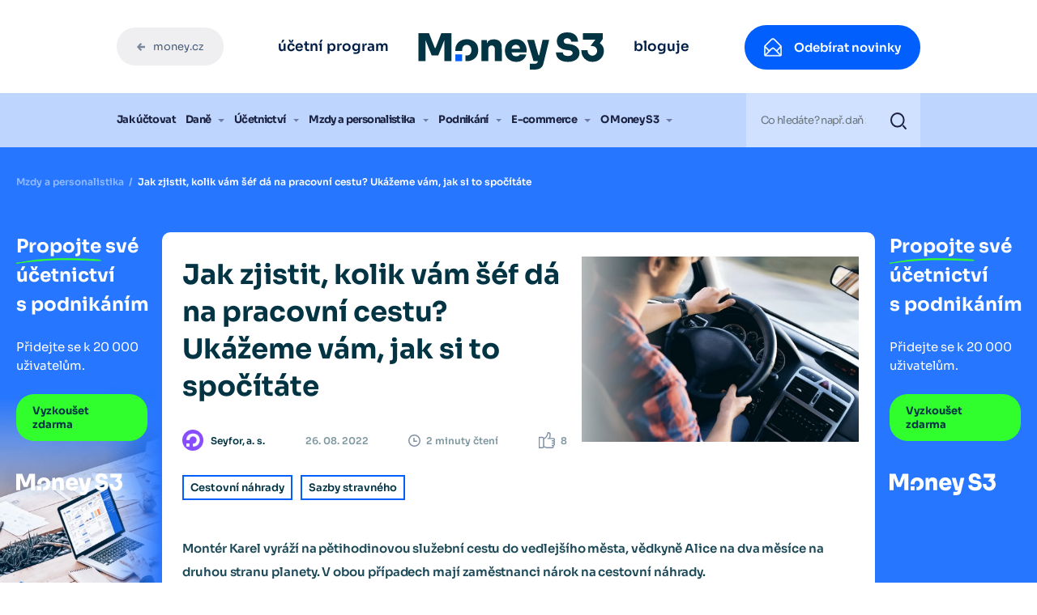

--- FILE ---
content_type: text/html; charset=UTF-8
request_url: https://money.cz/novinky-a-tipy/mzdy-a-personalistika/zjistit-kolik-vam-sef-da-pracovni-cestu-ukazeme-vam-si-spocitate/
body_size: 31831
content:
<!DOCTYPE html>
<html lang="cs">
<head>
<meta charset="UTF-8">
<meta name="viewport" content="width=device-width, initial-scale=1">
<meta http-equiv="X-UA-Compatible" content="IE=edge">
<link rel="profile" href="http://gmpg.org/xfn/11">
<link rel="preload" href="https://money.cz/novinky-a-tipy/wp-content/themes/money-blog/inc/assets/font/Mont-Black.woff2" as="font" type="font/woff2" crossorigin>
<link rel="preload" href="https://money.cz/novinky-a-tipy/wp-content/themes/money-blog/inc/assets/font/Mont-Light.woff2" as="font" type="font/woff2" crossorigin>
<link rel="preload" href="https://money.cz/novinky-a-tipy/wp-content/themes/money-blog/inc/assets/font/Mont-Bold.woff2" as="font" type="font/woff2" crossorigin>
<link rel="preload" href="https://money.cz/novinky-a-tipy/wp-content/themes/money-blog/inc/assets/font/Mont-SemiBold.woff2" as="font" type="font/woff2" crossorigin>
<link rel="preload" href="https://money.cz/novinky-a-tipy/wp-content/themes/money-blog/inc/assets/font/Mont-Regular.woff2" as="font" type="font/woff2" crossorigin>
<link rel="preload" href="https://money.cz/novinky-a-tipy/wp-content/themes/money-blog/inc/assets/font/Mont-RegularItalic.woff2" as="font" type="font/woff2" crossorigin>
<link rel="preload" href="https://money.cz/novinky-a-tipy/wp-content/themes/money-blog/inc/assets/webfonts/fa-solid-900.woff2" as="font" type="font/woff2" crossorigin>
<link rel="preload" href="https://money.cz/novinky-a-tipy/wp-content/themes/money-blog/inc/assets/webfonts/fa-solid-900.woff2" as="font" type="font/woff2" crossorigin>
<meta name='robots' content='index, follow, max-image-preview:large, max-snippet:-1, max-video-preview:-1'/>
<title>Udělejte si přehled v cestovních náhradách - Money Blog</title>
<meta name="description" content="Ukážeme vám, jak si spočítat výši stravného, cestování vlastním autem i průměrné ceny benzínu a nafty."/>
<link rel="canonical" href="https://money.cz/novinky-a-tipy/mzdy-a-personalistika/zjistit-kolik-vam-sef-da-pracovni-cestu-ukazeme-vam-si-spocitate/"/>
<meta property="og:locale" content="cs_CZ"/>
<meta property="og:type" content="article"/>
<meta property="og:title" content="Udělejte si přehled v cestovních náhradách - Money Blog"/>
<meta property="og:description" content="Ukážeme vám, jak si spočítat výši stravného, cestování vlastním autem i průměrné ceny benzínu a nafty."/>
<meta property="og:url" content="https://money.cz/novinky-a-tipy/mzdy-a-personalistika/zjistit-kolik-vam-sef-da-pracovni-cestu-ukazeme-vam-si-spocitate/"/>
<meta property="og:site_name" content="Money Blog"/>
<meta property="article:published_time" content="2022-08-26T14:28:51+00:00"/>
<meta property="article:modified_time" content="2023-02-01T14:05:08+00:00"/>
<meta property="og:image" content="https://money.cz/novinky-a-tipy/wp-content/uploads/sites/2/2023/03/money-socials-default-image.jpg"/>
<meta property="og:image:width" content="1200"/>
<meta property="og:image:height" content="630"/>
<meta property="og:image:type" content="image/jpeg"/>
<meta name="author" content="Webite Developer"/>
<meta name="twitter:card" content="summary_large_image"/>
<meta name="twitter:label1" content="Napsal(a)"/>
<meta name="twitter:data1" content="Webite Developer"/>
<meta name="twitter:label2" content="Odhadovaná doba čtení"/>
<meta name="twitter:data2" content="3 minuty"/>
<script type="application/ld+json" class="yoast-schema-graph">{"@context":"https://schema.org","@graph":[{"@type":"WebPage","@id":"https://money.cz/novinky-a-tipy/mzdy-a-personalistika/zjistit-kolik-vam-sef-da-pracovni-cestu-ukazeme-vam-si-spocitate/","url":"https://money.cz/novinky-a-tipy/mzdy-a-personalistika/zjistit-kolik-vam-sef-da-pracovni-cestu-ukazeme-vam-si-spocitate/","name":"Udělejte si přehled v cestovních náhradách - Money Blog","isPartOf":{"@id":"https://money.cz/novinky-a-tipy/#website"},"primaryImageOfPage":{"@id":"https://money.cz/novinky-a-tipy/mzdy-a-personalistika/zjistit-kolik-vam-sef-da-pracovni-cestu-ukazeme-vam-si-spocitate/#primaryimage"},"image":{"@id":"https://money.cz/novinky-a-tipy/mzdy-a-personalistika/zjistit-kolik-vam-sef-da-pracovni-cestu-ukazeme-vam-si-spocitate/#primaryimage"},"thumbnailUrl":"https://money.cz/novinky-a-tipy/wp-content/uploads/sites/2/2022/08/pexels-jeshootscom-13861.jpg","datePublished":"2022-08-26T14:28:51+00:00","dateModified":"2023-02-01T14:05:08+00:00","author":{"@id":"https://money.cz/novinky-a-tipy/#/schema/person/f361b059c5a0946b55cbddb009fa6d9d"},"description":"Ukážeme vám, jak si spočítat výši stravného, cestování vlastním autem i průměrné ceny benzínu a nafty.","inLanguage":"cs","potentialAction":[{"@type":"ReadAction","target":["https://money.cz/novinky-a-tipy/mzdy-a-personalistika/zjistit-kolik-vam-sef-da-pracovni-cestu-ukazeme-vam-si-spocitate/"]}]},{"@type":"ImageObject","inLanguage":"cs","@id":"https://money.cz/novinky-a-tipy/mzdy-a-personalistika/zjistit-kolik-vam-sef-da-pracovni-cestu-ukazeme-vam-si-spocitate/#primaryimage","url":"https://money.cz/novinky-a-tipy/wp-content/uploads/sites/2/2022/08/pexels-jeshootscom-13861.jpg","contentUrl":"https://money.cz/novinky-a-tipy/wp-content/uploads/sites/2/2022/08/pexels-jeshootscom-13861.jpg","width":1920,"height":1280},{"@type":"WebSite","@id":"https://money.cz/novinky-a-tipy/#website","url":"https://money.cz/novinky-a-tipy/","name":"Money Blog","description":"Buďte v obraze se všemi články a informacemi od Money","potentialAction":[{"@type":"SearchAction","target":{"@type":"EntryPoint","urlTemplate":"https://money.cz/novinky-a-tipy/?s={search_term_string}"},"query-input":{"@type":"PropertyValueSpecification","valueRequired":true,"valueName":"search_term_string"}}],"inLanguage":"cs"},{"@type":"Person","@id":"https://money.cz/novinky-a-tipy/#/schema/person/f361b059c5a0946b55cbddb009fa6d9d","name":"Webite Developer","image":{"@type":"ImageObject","inLanguage":"cs","@id":"https://money.cz/novinky-a-tipy/#/schema/person/image/","url":"https://secure.gravatar.com/avatar/85e747a86cedcb7316f6c8972783c37e6a7bddd25b5a5dd19746734cb956713d?s=96&d=mm&r=g","contentUrl":"https://secure.gravatar.com/avatar/85e747a86cedcb7316f6c8972783c37e6a7bddd25b5a5dd19746734cb956713d?s=96&d=mm&r=g","caption":"Webite Developer"},"sameAs":["https://www.webite.cz"],"url":"https://money.cz/novinky-a-tipy/autor/webite/"}]}</script>
<link rel="alternate" title="oEmbed (JSON)" type="application/json+oembed" href="https://money.cz/novinky-a-tipy/wp-json/oembed/1.0/embed?url=https%3A%2F%2Fmoney.cz%2Fnovinky-a-tipy%2Fmzdy-a-personalistika%2Fzjistit-kolik-vam-sef-da-pracovni-cestu-ukazeme-vam-si-spocitate%2F"/>
<link rel="alternate" title="oEmbed (XML)" type="text/xml+oembed" href="https://money.cz/novinky-a-tipy/wp-json/oembed/1.0/embed?url=https%3A%2F%2Fmoney.cz%2Fnovinky-a-tipy%2Fmzdy-a-personalistika%2Fzjistit-kolik-vam-sef-da-pracovni-cestu-ukazeme-vam-si-spocitate%2F&#038;format=xml"/>
<style id='wp-img-auto-sizes-contain-inline-css'>img:is([sizes=auto i],[sizes^="auto," i]){contain-intrinsic-size:3000px 1500px}</style>
<link rel='stylesheet' id='formidable-css' href='//money.cz/novinky-a-tipy/wp-content/cache/money.cz/wpfc-minified/7o1umsch/dxexd.css' type='text/css' media='all'/>
<style id='wp-block-library-inline-css'>:root{--wp-block-synced-color:#7a00df;--wp-block-synced-color--rgb:122,0,223;--wp-bound-block-color:var(--wp-block-synced-color);--wp-editor-canvas-background:#ddd;--wp-admin-theme-color:#007cba;--wp-admin-theme-color--rgb:0,124,186;--wp-admin-theme-color-darker-10:#006ba1;--wp-admin-theme-color-darker-10--rgb:0,107,160.5;--wp-admin-theme-color-darker-20:#005a87;--wp-admin-theme-color-darker-20--rgb:0,90,135;--wp-admin-border-width-focus:2px}@media (min-resolution:192dpi){:root{--wp-admin-border-width-focus:1.5px}}.wp-element-button{cursor:pointer}:root .has-very-light-gray-background-color{background-color:#eee}:root .has-very-dark-gray-background-color{background-color:#313131}:root .has-very-light-gray-color{color:#eee}:root .has-very-dark-gray-color{color:#313131}:root .has-vivid-green-cyan-to-vivid-cyan-blue-gradient-background{background:linear-gradient(135deg,#00d084,#0693e3)}:root .has-purple-crush-gradient-background{background:linear-gradient(135deg,#34e2e4,#4721fb 50%,#ab1dfe)}:root .has-hazy-dawn-gradient-background{background:linear-gradient(135deg,#faaca8,#dad0ec)}:root .has-subdued-olive-gradient-background{background:linear-gradient(135deg,#fafae1,#67a671)}:root .has-atomic-cream-gradient-background{background:linear-gradient(135deg,#fdd79a,#004a59)}:root .has-nightshade-gradient-background{background:linear-gradient(135deg,#330968,#31cdcf)}:root .has-midnight-gradient-background{background:linear-gradient(135deg,#020381,#2874fc)}:root{--wp--preset--font-size--normal:16px;--wp--preset--font-size--huge:42px}.has-regular-font-size{font-size:1em}.has-larger-font-size{font-size:2.625em}.has-normal-font-size{font-size:var(--wp--preset--font-size--normal)}.has-huge-font-size{font-size:var(--wp--preset--font-size--huge)}.has-text-align-center{text-align:center}.has-text-align-left{text-align:left}.has-text-align-right{text-align:right}.has-fit-text{white-space:nowrap!important}#end-resizable-editor-section{display:none}.aligncenter{clear:both}.items-justified-left{justify-content:flex-start}.items-justified-center{justify-content:center}.items-justified-right{justify-content:flex-end}.items-justified-space-between{justify-content:space-between}.screen-reader-text{border:0;clip-path:inset(50%);height:1px;margin:-1px;overflow:hidden;padding:0;position:absolute;width:1px;word-wrap:normal!important}.screen-reader-text:focus{background-color:#ddd;clip-path:none;color:#444;display:block;font-size:1em;height:auto;left:5px;line-height:normal;padding:15px 23px 14px;text-decoration:none;top:5px;width:auto;z-index:100000}html :where(.has-border-color){border-style:solid}html :where([style*=border-top-color]){border-top-style:solid}html :where([style*=border-right-color]){border-right-style:solid}html :where([style*=border-bottom-color]){border-bottom-style:solid}html :where([style*=border-left-color]){border-left-style:solid}html :where([style*=border-width]){border-style:solid}html :where([style*=border-top-width]){border-top-style:solid}html :where([style*=border-right-width]){border-right-style:solid}html :where([style*=border-bottom-width]){border-bottom-style:solid}html :where([style*=border-left-width]){border-left-style:solid}html :where(img[class*=wp-image-]){height:auto;max-width:100%}:where(figure){margin:0 0 1em}html :where(.is-position-sticky){--wp-admin--admin-bar--position-offset:var(--wp-admin--admin-bar--height,0px)}@media screen and (max-width:600px){html :where(.is-position-sticky){--wp-admin--admin-bar--position-offset:0px}}</style><style id='global-styles-inline-css'>:root{--wp--preset--aspect-ratio--square:1;--wp--preset--aspect-ratio--4-3:4/3;--wp--preset--aspect-ratio--3-4:3/4;--wp--preset--aspect-ratio--3-2:3/2;--wp--preset--aspect-ratio--2-3:2/3;--wp--preset--aspect-ratio--16-9:16/9;--wp--preset--aspect-ratio--9-16:9/16;--wp--preset--color--black:#000000;--wp--preset--color--cyan-bluish-gray:#abb8c3;--wp--preset--color--white:#ffffff;--wp--preset--color--pale-pink:#f78da7;--wp--preset--color--vivid-red:#cf2e2e;--wp--preset--color--luminous-vivid-orange:#ff6900;--wp--preset--color--luminous-vivid-amber:#fcb900;--wp--preset--color--light-green-cyan:#7bdcb5;--wp--preset--color--vivid-green-cyan:#00d084;--wp--preset--color--pale-cyan-blue:#8ed1fc;--wp--preset--color--vivid-cyan-blue:#0693e3;--wp--preset--color--vivid-purple:#9b51e0;--wp--preset--gradient--vivid-cyan-blue-to-vivid-purple:linear-gradient(135deg,rgb(6,147,227) 0%,rgb(155,81,224) 100%);--wp--preset--gradient--light-green-cyan-to-vivid-green-cyan:linear-gradient(135deg,rgb(122,220,180) 0%,rgb(0,208,130) 100%);--wp--preset--gradient--luminous-vivid-amber-to-luminous-vivid-orange:linear-gradient(135deg,rgb(252,185,0) 0%,rgb(255,105,0) 100%);--wp--preset--gradient--luminous-vivid-orange-to-vivid-red:linear-gradient(135deg,rgb(255,105,0) 0%,rgb(207,46,46) 100%);--wp--preset--gradient--very-light-gray-to-cyan-bluish-gray:linear-gradient(135deg,rgb(238,238,238) 0%,rgb(169,184,195) 100%);--wp--preset--gradient--cool-to-warm-spectrum:linear-gradient(135deg,rgb(74,234,220) 0%,rgb(151,120,209) 20%,rgb(207,42,186) 40%,rgb(238,44,130) 60%,rgb(251,105,98) 80%,rgb(254,248,76) 100%);--wp--preset--gradient--blush-light-purple:linear-gradient(135deg,rgb(255,206,236) 0%,rgb(152,150,240) 100%);--wp--preset--gradient--blush-bordeaux:linear-gradient(135deg,rgb(254,205,165) 0%,rgb(254,45,45) 50%,rgb(107,0,62) 100%);--wp--preset--gradient--luminous-dusk:linear-gradient(135deg,rgb(255,203,112) 0%,rgb(199,81,192) 50%,rgb(65,88,208) 100%);--wp--preset--gradient--pale-ocean:linear-gradient(135deg,rgb(255,245,203) 0%,rgb(182,227,212) 50%,rgb(51,167,181) 100%);--wp--preset--gradient--electric-grass:linear-gradient(135deg,rgb(202,248,128) 0%,rgb(113,206,126) 100%);--wp--preset--gradient--midnight:linear-gradient(135deg,rgb(2,3,129) 0%,rgb(40,116,252) 100%);--wp--preset--font-size--small:13px;--wp--preset--font-size--medium:20px;--wp--preset--font-size--large:36px;--wp--preset--font-size--x-large:42px;--wp--preset--spacing--20:0.44rem;--wp--preset--spacing--30:0.67rem;--wp--preset--spacing--40:1rem;--wp--preset--spacing--50:1.5rem;--wp--preset--spacing--60:2.25rem;--wp--preset--spacing--70:3.38rem;--wp--preset--spacing--80:5.06rem;--wp--preset--shadow--natural:6px 6px 9px rgba(0, 0, 0, 0.2);--wp--preset--shadow--deep:12px 12px 50px rgba(0, 0, 0, 0.4);--wp--preset--shadow--sharp:6px 6px 0px rgba(0, 0, 0, 0.2);--wp--preset--shadow--outlined:6px 6px 0px -3px rgb(255, 255, 255), 6px 6px rgb(0, 0, 0);--wp--preset--shadow--crisp:6px 6px 0px rgb(0, 0, 0);}:where(.is-layout-flex){gap:0.5em;}:where(.is-layout-grid){gap:0.5em;}body .is-layout-flex{display:flex;}.is-layout-flex{flex-wrap:wrap;align-items:center;}.is-layout-flex > :is(*, div){margin:0;}body .is-layout-grid{display:grid;}.is-layout-grid > :is(*, div){margin:0;}:where(.wp-block-columns.is-layout-flex){gap:2em;}:where(.wp-block-columns.is-layout-grid){gap:2em;}:where(.wp-block-post-template.is-layout-flex){gap:1.25em;}:where(.wp-block-post-template.is-layout-grid){gap:1.25em;}.has-black-color{color:var(--wp--preset--color--black) !important;}.has-cyan-bluish-gray-color{color:var(--wp--preset--color--cyan-bluish-gray) !important;}.has-white-color{color:var(--wp--preset--color--white) !important;}.has-pale-pink-color{color:var(--wp--preset--color--pale-pink) !important;}.has-vivid-red-color{color:var(--wp--preset--color--vivid-red) !important;}.has-luminous-vivid-orange-color{color:var(--wp--preset--color--luminous-vivid-orange) !important;}.has-luminous-vivid-amber-color{color:var(--wp--preset--color--luminous-vivid-amber) !important;}.has-light-green-cyan-color{color:var(--wp--preset--color--light-green-cyan) !important;}.has-vivid-green-cyan-color{color:var(--wp--preset--color--vivid-green-cyan) !important;}.has-pale-cyan-blue-color{color:var(--wp--preset--color--pale-cyan-blue) !important;}.has-vivid-cyan-blue-color{color:var(--wp--preset--color--vivid-cyan-blue) !important;}.has-vivid-purple-color{color:var(--wp--preset--color--vivid-purple) !important;}.has-black-background-color{background-color:var(--wp--preset--color--black) !important;}.has-cyan-bluish-gray-background-color{background-color:var(--wp--preset--color--cyan-bluish-gray) !important;}.has-white-background-color{background-color:var(--wp--preset--color--white) !important;}.has-pale-pink-background-color{background-color:var(--wp--preset--color--pale-pink) !important;}.has-vivid-red-background-color{background-color:var(--wp--preset--color--vivid-red) !important;}.has-luminous-vivid-orange-background-color{background-color:var(--wp--preset--color--luminous-vivid-orange) !important;}.has-luminous-vivid-amber-background-color{background-color:var(--wp--preset--color--luminous-vivid-amber) !important;}.has-light-green-cyan-background-color{background-color:var(--wp--preset--color--light-green-cyan) !important;}.has-vivid-green-cyan-background-color{background-color:var(--wp--preset--color--vivid-green-cyan) !important;}.has-pale-cyan-blue-background-color{background-color:var(--wp--preset--color--pale-cyan-blue) !important;}.has-vivid-cyan-blue-background-color{background-color:var(--wp--preset--color--vivid-cyan-blue) !important;}.has-vivid-purple-background-color{background-color:var(--wp--preset--color--vivid-purple) !important;}.has-black-border-color{border-color:var(--wp--preset--color--black) !important;}.has-cyan-bluish-gray-border-color{border-color:var(--wp--preset--color--cyan-bluish-gray) !important;}.has-white-border-color{border-color:var(--wp--preset--color--white) !important;}.has-pale-pink-border-color{border-color:var(--wp--preset--color--pale-pink) !important;}.has-vivid-red-border-color{border-color:var(--wp--preset--color--vivid-red) !important;}.has-luminous-vivid-orange-border-color{border-color:var(--wp--preset--color--luminous-vivid-orange) !important;}.has-luminous-vivid-amber-border-color{border-color:var(--wp--preset--color--luminous-vivid-amber) !important;}.has-light-green-cyan-border-color{border-color:var(--wp--preset--color--light-green-cyan) !important;}.has-vivid-green-cyan-border-color{border-color:var(--wp--preset--color--vivid-green-cyan) !important;}.has-pale-cyan-blue-border-color{border-color:var(--wp--preset--color--pale-cyan-blue) !important;}.has-vivid-cyan-blue-border-color{border-color:var(--wp--preset--color--vivid-cyan-blue) !important;}.has-vivid-purple-border-color{border-color:var(--wp--preset--color--vivid-purple) !important;}.has-vivid-cyan-blue-to-vivid-purple-gradient-background{background:var(--wp--preset--gradient--vivid-cyan-blue-to-vivid-purple) !important;}.has-light-green-cyan-to-vivid-green-cyan-gradient-background{background:var(--wp--preset--gradient--light-green-cyan-to-vivid-green-cyan) !important;}.has-luminous-vivid-amber-to-luminous-vivid-orange-gradient-background{background:var(--wp--preset--gradient--luminous-vivid-amber-to-luminous-vivid-orange) !important;}.has-luminous-vivid-orange-to-vivid-red-gradient-background{background:var(--wp--preset--gradient--luminous-vivid-orange-to-vivid-red) !important;}.has-very-light-gray-to-cyan-bluish-gray-gradient-background{background:var(--wp--preset--gradient--very-light-gray-to-cyan-bluish-gray) !important;}.has-cool-to-warm-spectrum-gradient-background{background:var(--wp--preset--gradient--cool-to-warm-spectrum) !important;}.has-blush-light-purple-gradient-background{background:var(--wp--preset--gradient--blush-light-purple) !important;}.has-blush-bordeaux-gradient-background{background:var(--wp--preset--gradient--blush-bordeaux) !important;}.has-luminous-dusk-gradient-background{background:var(--wp--preset--gradient--luminous-dusk) !important;}.has-pale-ocean-gradient-background{background:var(--wp--preset--gradient--pale-ocean) !important;}.has-electric-grass-gradient-background{background:var(--wp--preset--gradient--electric-grass) !important;}.has-midnight-gradient-background{background:var(--wp--preset--gradient--midnight) !important;}.has-small-font-size{font-size:var(--wp--preset--font-size--small) !important;}.has-medium-font-size{font-size:var(--wp--preset--font-size--medium) !important;}.has-large-font-size{font-size:var(--wp--preset--font-size--large) !important;}.has-x-large-font-size{font-size:var(--wp--preset--font-size--x-large) !important;}</style>
<style id='classic-theme-styles-inline-css'>.wp-block-button__link{color:#fff;background-color:#32373c;border-radius:9999px;box-shadow:none;text-decoration:none;padding:calc(.667em + 2px) calc(1.333em + 2px);font-size:1.125em}.wp-block-file__button{background:#32373c;color:#fff;text-decoration:none}</style>
<link rel='stylesheet' id='contact-form-7-css' href='//money.cz/novinky-a-tipy/wp-content/cache/money.cz/wpfc-minified/eswhyzeo/dxexd.css' type='text/css' media='all'/>
<link rel='stylesheet' id='wp-bootstrap-starter-bootstrap-css-css' href='//money.cz/novinky-a-tipy/wp-content/cache/money.cz/wpfc-minified/jxnyssa6/dxexd.css' type='text/css' media='all'/>
<link rel='stylesheet' id='wp-bootstrap-starter-fontawesome-cdn-css' href='//money.cz/novinky-a-tipy/wp-content/cache/money.cz/wpfc-minified/kp3g5ntx/dxexd.css' type='text/css' media='all'/>
<link rel='stylesheet' id='wp-bootstrap-starter-style-css' href='//money.cz/novinky-a-tipy/wp-content/cache/money.cz/wpfc-minified/1uuohjt/dxexd.css' type='text/css' media='all'/>
<link rel='stylesheet' id='wp-slick-css-css' href='//money.cz/novinky-a-tipy/wp-content/cache/money.cz/wpfc-minified/8kq0wms4/dxexd.css' type='text/css' media='all'/>
<link rel='stylesheet' id='wp-slick-theme-css-css' href='//money.cz/novinky-a-tipy/wp-content/cache/money.cz/wpfc-minified/k0zh7mhe/dxexd.css' type='text/css' media='all'/>
<link rel='stylesheet' id='wp-money-2021-css-css' href='//money.cz/novinky-a-tipy/wp-content/cache/money.cz/wpfc-minified/m9ktgsgs/dxexd.css' type='text/css' media='all'/>
<link rel='stylesheet' id='fancybox-css-css' href='//money.cz/novinky-a-tipy/wp-content/cache/money.cz/wpfc-minified/dib4qhpj/dxexd.css' type='text/css' media='all'/>
<link rel='stylesheet' id='searchwp-live-search-css' href='//money.cz/novinky-a-tipy/wp-content/cache/money.cz/wpfc-minified/lyheqzjq/dxexd.css' type='text/css' media='all'/>
<style id='searchwp-live-search-inline-css'>.searchwp-live-search-result .searchwp-live-search-result--title a{font-size:16px;}
.searchwp-live-search-result .searchwp-live-search-result--price{font-size:14px;}
.searchwp-live-search-result .searchwp-live-search-result--add-to-cart .button{font-size:14px;}</style>
<script src="https://money.cz/novinky-a-tipy/wp-includes/js/jquery/jquery.min.js?ver=3.7.1" id="jquery-core-js"></script>
<script src="https://money.cz/novinky-a-tipy/wp-includes/js/jquery/jquery-migrate.min.js?ver=3.4.1" id="jquery-migrate-js"></script>
<link rel="https://api.w.org/" href="https://money.cz/novinky-a-tipy/wp-json/"/><link rel="alternate" title="JSON" type="application/json" href="https://money.cz/novinky-a-tipy/wp-json/wp/v2/posts/1355"/><link rel="EditURI" type="application/rsd+xml" title="RSD" href="https://money.cz/novinky-a-tipy/xmlrpc.php?rsd"/>
<meta name="generator" content="WordPress 6.9"/>
<link rel='shortlink' href='https://money.cz/novinky-a-tipy/?p=1355'/>
<meta name="msapplication-TileColor" content="#da532c">
<meta name="msapplication-config" content="/blog/wp-content/uploads/sites/2/fbrfg/browserconfig.xml">
<meta name="theme-color" content="#ffffff"><link rel="pingback" href="https://money.cz/novinky-a-tipy/xmlrpc.php">    <style>#page-sub-header{background:#fff;}</style>
<script>var ajaxurl="https://money.cz/novinky-a-tipy/wp-admin/admin-ajax.php";</script><link rel="preload" as="image" href="https://money.cz/novinky-a-tipy/wp-content/uploads/sites/2/2022/08/pexels-jeshootscom-13861-1024x683.jpg" imagesrcset="https://money.cz/novinky-a-tipy/wp-content/uploads/sites/2/2022/08/pexels-jeshootscom-13861-1024x683.jpg 1024w, https://money.cz/novinky-a-tipy/wp-content/uploads/sites/2/2022/08/pexels-jeshootscom-13861-300x200.jpg 300w, https://money.cz/novinky-a-tipy/wp-content/uploads/sites/2/2022/08/pexels-jeshootscom-13861-150x100.jpg 150w, https://money.cz/novinky-a-tipy/wp-content/uploads/sites/2/2022/08/pexels-jeshootscom-13861-768x512.jpg 768w, https://money.cz/novinky-a-tipy/wp-content/uploads/sites/2/2022/08/pexels-jeshootscom-13861-1536x1024.jpg 1536w, https://money.cz/novinky-a-tipy/wp-content/uploads/sites/2/2022/08/pexels-jeshootscom-13861.jpg 1920w" imagesizes="(max-width: 1024px) 100vw, 1024px"/><script>console.log("nejedna se o homepage")</script>      <meta name="onesignal" content="wordpress-plugin"/>
<script>window.OneSignal=window.OneSignal||[];
OneSignal.push(function(){
OneSignal.SERVICE_WORKER_UPDATER_PATH='OneSignalSDKUpdaterWorker.js';
OneSignal.SERVICE_WORKER_PATH='OneSignalSDKWorker.js';
OneSignal.SERVICE_WORKER_PARAM={ scope: '/novinky-a-tipy/wp-content/plugins/onesignal-free-web-push-notifications/sdk_files/push/onesignal/' };
OneSignal.setDefaultNotificationUrl("https://money.cz/novinky-a-tipy");
var oneSignal_options={};
window._oneSignalInitOptions=oneSignal_options;
oneSignal_options['wordpress']=true;
oneSignal_options['appId']='57f58844-58e7-4a5f-bdfa-b09e5d282fc3';
oneSignal_options['allowLocalhostAsSecureOrigin']=true;
oneSignal_options['welcomeNotification']={ };
oneSignal_options['welcomeNotification']['title']="";
oneSignal_options['welcomeNotification']['message']="";
oneSignal_options['path']="https://money.cz/novinky-a-tipy/wp-content/plugins/onesignal-free-web-push-notifications/sdk_files/";
oneSignal_options['promptOptions']={ };
oneSignal_options['promptOptions']['actionMessage']="Nenechte si utéct novinky z aktuálního dění ze světa Money";
oneSignal_options['promptOptions']['exampleNotificationTitleDesktop']="Money.cz";
oneSignal_options['promptOptions']['exampleNotificationMessageDesktop']="Nechejte si zasílat účetní a daňové tipy, produktové novinky nebo návody na práci s Money.";
oneSignal_options['promptOptions']['exampleNotificationCaption']="Notifikace si můžete kdykoliv odhlásit";
oneSignal_options['promptOptions']['acceptButtonText']="Chci novinky";
oneSignal_options['promptOptions']['cancelButtonText']="Ne děkuji";
});
function documentInitOneSignal(){
var oneSignal_elements=document.getElementsByClassName("OneSignal-prompt");
var oneSignalLinkClickHandler=function(event){ OneSignal.push(['registerForPushNotifications']); event.preventDefault(); };        for(var i=0; i < oneSignal_elements.length; i++)
oneSignal_elements[i].addEventListener('click', oneSignalLinkClickHandler, false);
}
if(document.readyState==='complete'){
documentInitOneSignal();
}else{
window.addEventListener("load", function(event){
documentInitOneSignal();
});
}</script>
<link rel="icon" href="https://money.cz/novinky-a-tipy/wp-content/uploads/sites/2/2023/05/cropped-MONEYS3-32x32.png" sizes="32x32"/>
<link rel="icon" href="https://money.cz/novinky-a-tipy/wp-content/uploads/sites/2/2023/05/cropped-MONEYS3-192x192.png" sizes="192x192"/>
<link rel="apple-touch-icon" href="https://money.cz/novinky-a-tipy/wp-content/uploads/sites/2/2023/05/cropped-MONEYS3-180x180.png"/>
<meta name="msapplication-TileImage" content="https://money.cz/novinky-a-tipy/wp-content/uploads/sites/2/2023/05/cropped-MONEYS3-270x270.png"/>
<script>var dataLayer=window.dataLayer=window.dataLayer||[];
dataLayer.push({"getSetReff":"v1.0", "setDomain":".money.cz"});</script>
<script src="https://money.cz/novinky-a-tipy/wp-content/themes/money-blog/inc/assets/js/library/getSetReff.min.js" data-wpfc-render="false"></script>
<script data-wpfc-render="false">getSetReff();</script>
<script data-wpfc-render="false">var breadcrumbs=["Jak zjistit, kolik v\u00e1m \u0161\u00e9f d\u00e1 na pracovn\u00ed cestu? Uk\u00e1\u017eeme v\u00e1m, jak si to spo\u010d\u00edt\u00e1te"] ;
var page_type="article";
var internal_access="no";
var stdc="S2";
dataLayer.push({
"page":
{
"breadcrumbs": breadcrumbs,
"type":page_type,
"stdc":stdc
},
"user":
{
"internalAccess": internal_access
}});</script>
<script data-wpfc-render="false">var form,form_location,form_id;
jQuery(document).ready(function(){
jQuery(".vc_desktop .menu--top__tools a[href*='/produkty/ekonomicke-systemy/money-s3/komplety/money-s3-start/optin/']").click(function(e){
dataLayer.push({
"event": "downloadS3",
"sourcePage":  "money.cz/novinky-a-tipy/mzdy-a-personalistika/zjistit-kolik-vam-sef-da-pracovni-cestu-ukazeme-vam-si-spocitate/",
"sourceItem": "header.link.white"
});
});
jQuery(".vc_desktop .menu--middle__cta a[href*='/produkty/ekonomicke-systemy/money-s3/komplety/money-s3-start/optin/']").click(function(e){
dataLayer.push({
"event": "downloadS3",
"sourcePage":  "money.cz/novinky-a-tipy/mzdy-a-personalistika/zjistit-kolik-vam-sef-da-pracovni-cestu-ukazeme-vam-si-spocitate/",
"sourceItem": "header.button.blue"
});
});
jQuery(".menu--product div[class*='button'] a[href*='/produkty/ekonomicke-systemy/money-s3/komplety/money-s3-start/']").click(function(e){
dataLayer.push({
"event": "downloadS3",
"sourcePage":  "money.cz/novinky-a-tipy/mzdy-a-personalistika/zjistit-kolik-vam-sef-da-pracovni-cestu-ukazeme-vam-si-spocitate/",
"sourceItem": "sticky.button.blue"
});
});
jQuery(".vc_desktop .c-pattern__btn a[class*='c-btn'][href*='/produkty/ekonomicke-systemy/money-s3/komplety/money-s3-start/optin/'],.vc_desktop .c-pattern .simple-download.money-start").click(function(e){
dataLayer.push({
"event": "downloadS3",
"sourcePage":  "money.cz/novinky-a-tipy/mzdy-a-personalistika/zjistit-kolik-vam-sef-da-pracovni-cestu-ukazeme-vam-si-spocitate/",
"sourceItem": "footer.button.blue"
});
});
jQuery(".vc_desktop .c-table__table a[class*='c-btn'][href*='/produkty/ekonomicke-systemy/money-s3/komplety/money-s3-start/optin/']").click(function(e){
dataLayer.push({
"event": "downloadS3",
"sourcePage":  "money.cz/novinky-a-tipy/mzdy-a-personalistika/zjistit-kolik-vam-sef-da-pracovni-cestu-ukazeme-vam-si-spocitate/",
"sourceItem": "pricelist.button.white"
});
});
jQuery(".vc_desktop .c-header__content a[class*='c-btn'][href*='/produkty/ekonomicke-systemy/money-s3/komplety/money-s3-start/optin/']").click(function(e){
dataLayer.push({
"event": "downloadS3",
"sourcePage":  "money.cz/novinky-a-tipy/mzdy-a-personalistika/zjistit-kolik-vam-sef-da-pracovni-cestu-ukazeme-vam-si-spocitate/",
"sourceItem": "hero.button.blue"
});
});
jQuery(".vc_desktop .c-annot--blue a[class*='c-btn'][href*='/produkty/ekonomicke-systemy/money-s3/komplety/money-s3-start/optin/']").click(function(e){
dataLayer.push({
"event": "downloadS3",
"sourcePage":  "money.cz/novinky-a-tipy/mzdy-a-personalistika/zjistit-kolik-vam-sef-da-pracovni-cestu-ukazeme-vam-si-spocitate/",
"sourceItem": "start.button.blue"
});
});
jQuery(".vc_desktop .c-annot--blue .c-pattern__btn a[class*='c-btn'][href*='/produkty/ekonomicke-systemy/money-s3/komplety/money-s3-start/optin/']").click(function(e){
dataLayer.push({
"event": "downloadS3",
"sourcePage":  "money.cz/novinky-a-tipy/mzdy-a-personalistika/zjistit-kolik-vam-sef-da-pracovni-cestu-ukazeme-vam-si-spocitate/",
"sourceItem": "start.button.blue"
});
});
jQuery(".vc_desktop .c-articles__article a[href*='/produkty/ekonomicke-systemy/money-s3/komplety/money-s3-start/optin/'],.vc_desktop .c-more[href*='/produkty/ekonomicke-systemy/money-s3/komplety/money-s3-start/optin/']").click(function(e){
dataLayer.push({
"event": "downloadS3",
"sourcePage":  "money.cz/novinky-a-tipy/mzdy-a-personalistika/zjistit-kolik-vam-sef-da-pracovni-cestu-ukazeme-vam-si-spocitate/",
"sourceItem": "other"
});
});
});
jQuery(document).on('submit.wpcf7', function (event){
var form_wrap_id=event.target.id;
if(event.target.id==""){
form_wrap_id=event.target.parentNode.id;
}
if(form_wrap_id.indexOf("f2524")>=0){
form="contactMe";
form_location="web.pos";
form_id="f2524";
}else if(form_wrap_id.indexOf("f2525")>=0){
form="contactMe";
form_location="web.moneyS4";
form_id="f2525";
}else if(form_wrap_id.indexOf("f2526")>=0){
form="contactMe";
form_location="web.moneyS5";
form_id="f2526";
}else if(form_wrap_id.indexOf("f2528")>=0){
form="contactMe";
form_location="web.homepage";
form_id="f2528";
}else if(form_wrap_id.indexOf("f2529")>=0){
form="contactMe";
form_location="web.moneyS3";
form_id="f2529";
}else if(form_wrap_id.indexOf("f5198")>=0){
form="demand";
form_location="web.vse";
form_id="f5198";
}else if(form_wrap_id.indexOf("f4344")>=0){
form="becomeAdvisor";
form_location="web.poradci";
form_id="f4344";
}else if(form_wrap_id.indexOf("f2523")>=0){
form="contactMe";
form_location="web.skoleni";
form_id="f2523";
}else if(form_wrap_id.indexOf("f54119")>=0){
form="downloadErpEbook";
form_location="lp.erpEbook";
form_id="f54119";
}
if(form_wrap_id.indexOf("f53829")>=0){
dataLayer.push({
"event": "emailLinkS3",
"sourcePage":  "money.cz/novinky-a-tipy/mzdy-a-personalistika/zjistit-kolik-vam-sef-da-pracovni-cestu-ukazeme-vam-si-spocitate/",
"sourceItem": "start.button.blue"
});
}else if(form_wrap_id.indexOf("f68477")>=0){
dataLayer.push({'event': 'wantPriceS4'});
}else{
dataLayer.push({
"event": "formSent",
"form":  form,
"location": form_location,
"id":  form_id
});
}});</script>
<script data-wpfc-render="false">jQuery("document").ready(function(){
function curIndex(){
var sections=jQuery('.argmc-form-steps');
return sections.index(sections.filter('.current'));
}
jQuery('.argmc-wrapper').on('argmcBeforeStepChange', function(event, currentStep, nextStep){
if(curIndex()==1){
console.log('ověření druhy');
console.log(jQuery("#billing_vat").val());
console.log('ověření druhy');
if(!jQuery("#billing_vat").val()&&!jQuery("#billing_no_vat").is(":checked")){
console.log('ověření druhy 2');
event.preventDefault();
alert("Pro pokračování je nutné vyplnit IČ nebo zaškrtnout pole Nemám IČ.");
throw new Error("Pro pokračování je nutné vyplnit IČ nebo zaškrtnout pole Nemám IČ.");
}}
});
var currentStep=curIndex();
var nextStep=currentStep+1;
jQuery('.argmc-wrapper').on('argmcAfterStepChange', function(event, currentStep, nextStep){
console.log('změna stepu');
var wizardSteps=jQuery('.argmc-form-steps');
if(jQuery(".woocommerce > .argmc-wrapper").hasClass('order-step')){
dataLayer.push({
"event": "virtualCheckout",
"virtualPage":
{
"type": "orderSummary",
"url": "/vpv/order-summary/",
"title": "Shrnutí objednávky"
}});
}else if(jQuery(".woocommerce > .argmc-wrapper").hasClass('billing-shipping-step')){
dataLayer.push({
"event": "virtualCheckout",
"virtualPage":
{
"type": "orderInfo",
"url": "/vpv/order-info/",
"title": "Údaje o firmě"
}});
}else{
dataLayer.push({
"event": "virtualCheckout",
"virtualPage":
{
"type": "orderShipping",
"url": "/vpv/order-shipping/",
"title": "Doprava a platba"
}});
}});
if(jQuery("body").hasClass("woocommerce-checkout")){
dataLayer.push({
"event": "virtualCheckout",
"virtualPage":
{
"type": "orderInfo",
"url": "/vpv/order-info/",
"title": "Údaje o firmě"
}});
}
jQuery("#button-show-pricetable-modules .c-btn--large.c-btn--blue").click(function(){
dataLayer.push({'event': 'showModulesUpdatePricelist'});
});
jQuery(".constructionAccordion .faq-accordion .collapse-button").click(function(){
var el=jQuery(this);
var section=el.attr('data-targ');
var interaction="hide";
setTimeout(function(){
if(el.hasClass('active')){
interaction='show';
}
dataLayer.push({
"event": "constructionAccordion",
"accordionInteraction": interaction,
"accordionSection": section
});
},850);
});
});</script>  
<script>(function(w,d,s,l,i){w[l]=w[l]||[];w[l].push({'gtm.start':
new Date().getTime(),event:'gtm.js'});var f=d.getElementsByTagName(s)[0],
j=d.createElement(s),dl=l!='dataLayer'?'&l='+l:'';j.async=true;j.src=
'https://www.googletagmanager.com/gtm.js?id='+i+dl;f.parentNode.insertBefore(j,f);
})(window,document,'script','dataLayer','GTM-KX6K2ZV');</script>
<script src=https://analytics-eu.clickdimensions.com/ts.js ></script>
<script>var cdAnalytics=new clickdimensions.Analytics('analytics-eu.clickdimensions.com');
cdAnalytics.setAccountKey('aDgK7n9mHwUeEilmZY0PtL');
cdAnalytics.setDomain('money.cz');
cdAnalytics.setScore(typeof(cdScore)=="undefined" ? 0:(cdScore==0 ? null:cdScore));
cdAnalytics.trackPage();</script>
<script type="application/ld+json">{
"@context": "https://schema.org",
"@type": "WebSite",
"url": "https://money.cz/novinky-a-tipy/",
"potentialAction": {
"@type": "SearchAction",
"target": "https://money.cz/novinky-a-tipy/?s={query}",
"query": "required"
}}</script>
<script type="application/ld+json">{
"@context": "https://schema.org",
"@type": "Article",
"mainEntityOfPage": {
"@type": "WebPage",
"@id": "https://money.cz/novinky-a-tipy/mzdy-a-personalistika/zjistit-kolik-vam-sef-da-pracovni-cestu-ukazeme-vam-si-spocitate/"
},
"headline": "Jak zjistit, kolik vám šéf dá na pracovní cestu? Ukážeme vám, jak si to spočítáte",
"description": "Montér Karel vyráží na pětihodinovou služební cestu do vedlejšího města, vědkyně Alice na dva měsíce na druhou stranu planety. V obou případech mají zaměstnanci nárok na cestovní náhrady.",
"image": "https://money.cz/novinky-a-tipy/wp-content/uploads/sites/2/2022/08/pexels-jeshootscom-13861.jpg",
"author": {
"@type": "Person",
"name": "Seyfor, a. s."
},
"publisher": {
"@type": "Organization",
"name": "Seyfor, a. s."
},
"datePublished": "2022-08-26T16:28:51+02:00",
"dateModified": "2023-02-01T15:05:08+01:00"
}</script>
<script type="application/ld+json">{
"@context": "https://schema.org",
"@type": "BreadcrumbList",
"itemListElement": [
{
"@type": "ListItem",
"position": 1,
"name": "Blog",
"item": "https://money.cz/novinky-a-tipy/"
},
{
"@type": "ListItem",
"position": 2,
"name": "Mzdy a personalistika",
"item": "https://money.cz/novinky-a-tipy/mzdy-a-personalistika/"
},
{
"@type": "ListItem",
"position": 3,
"name": "Jak zjistit, kolik vám šéf dá na pracovní cestu? Ukážeme vám, jak si to spočítáte"
}
]
}</script>
</head>
<body class="wp-singular post-template-default single single-post postid-1355 single-format-standard wp-embed-responsive wp-theme-money-blog group-blog">
<noscript><iframe src="https://www.googletagmanager.com/ns.html?id=GTM-KX6K2ZV"
height="0" width="0" style="display:none;visibility:hidden"></iframe></noscript>
<div class="body-wrapper">
<div id="page" class="site">
<div class="title-wrap blog-header">
<div class="container-own-xl">
<div class="col-12">
<div class="blog-header__container">
<div class="blog-header__back">
<a href="/">
<div class="blog-header__back-arrow"> <svg xmlns="http://www.w3.org/2000/svg" width="10" height="10" viewBox="0 0 10 10"> <path id="small-blue-strong-arrow-white" d="M5.4,0,3.862,1.382,6.219,3.875H0V6.126H6.219L3.862,8.615,5.4,10,10,5.122V4.884Z" transform="translate(10 10) rotate(180)" fill="#001e46" opacity="0.5"/> </svg></div><div class="blog-header__back-text">money.cz</div></a></div><a class="blog-header__logo" href="/novinky-a-tipy/">
<div class="blog-header__logo-before">účetní program</div><div class="blog-header__logo-img"> <svg xmlns="http://www.w3.org/2000/svg" width="582.623" height="117.117" viewBox="0 0 582.623 117.117"> <g id="Group_1" data-name="Group 1" transform="translate(-503 -19.988)"> <path id="Path_13914" data-name="Path 13914" d="M71.632,2.509l-18.056,46.4H51.155L32.972,2.509H0V90.5H22.311V25.014L41.468,72.767H61.937L81.213,24.45V90.475h22.3V2.509Z" transform="translate(503 20)" fill="#023444"/> <path id="Path_13915" data-name="Path 13915" d="M256,29.2c-6.779-8.311-22.294-8.9-31.588-5.143a15.9,15.9,0,0,0-9.641,11.429V23.9H197.432V90.451h21.923V51.966c-.092-6.258,4.043-10.8,10.341-10.729,6.2-.09,10.143,4.489,10.108,10.5V90.451h21.923v-38.1c0-12.278-1.02-17.384-5.727-23.155" transform="translate(503 20)" fill="#023444"/> <path id="Path_13916" data-name="Path 13916" d="M389.884,23.842,379.2,72.226h-2.182L363.461,23.842H341.5l19.891,66.7h13.724c-.74,5.5-3.968,8.223-9.79,8.223H350V117.1h12.91c16.892,0,27.271-5.275,30.282-21.715l17.439-71.551Z" transform="translate(503 20)" fill="#023444"/> <rect id="Rectangle_4985" data-name="Rectangle 4985" width="21.289" height="21.289" transform="translate(618.784 89.294)" fill="#005fff"/> <path id="Path_13917" data-name="Path 13917" d="M185.1,41.682c-11.06-26.96-55.734-26.95-66.8,0-1.948,4.745-2.514,9.846-2.514,16.96h21.3c0-4.955.441-8.3,1.686-11.285,4.543-10.9,21.284-10.885,25.856,0C168.86,57.431,165.634,72.8,151.7,72.8a18.357,18.357,0,0,1-3.989-.353V90.583h4.411c19.508,0,35.365-13.219,35.5-32.993.036-5.45-.527-11.056-2.518-15.91" transform="translate(503 20)" fill="#023444"/> <path id="Path_13918" data-name="Path 13918" d="M324.3,26.19c-12.569-8.067-33.351-5.776-43.564,5.68-9.308,10.441-11.315,26.124-6.768,39.154,10.092,28.923,57.867,29.755,64.592-1.572H318.5c-3.013,6.765-14.662,7.213-20.18,3.627-3.247-2.07-5.189-5.962-5.816-9.909H339.77V56.16c.04-12-5.336-23.467-15.469-29.97M292.4,51.326c1.948-16.329,25.083-16.686,26.673,0Z" transform="translate(503 20)" fill="#023444"/> <path id="Path_13919" data-name="Path 13919" d="M469.478,92.852q-12.27,0-20.626-3.849a28.742,28.742,0,0,1-12.629-10.524,27.825,27.825,0,0,1-4.27-15.334H453.6a9.989,9.989,0,0,0,1.741,5.712,11.288,11.288,0,0,0,5.234,4.03,27.7,27.7,0,0,0,16.9.24,11.221,11.221,0,0,0,5.05-3.367,8,8,0,0,0,1.745-5.173,6.7,6.7,0,0,0-3.247-5.953q-3.25-2.1-10.946-2.706l-5.653-.481q-13.592-1.2-21.649-8.54t-8.058-19.484a26.349,26.349,0,0,1,4.028-14.794,25.6,25.6,0,0,1,11.366-9.38A42.5,42.5,0,0,1,467.432,0q10.827,0,18.343,3.609A26.355,26.355,0,0,1,497.26,13.772a28.78,28.78,0,0,1,3.969,15.215H479.581a9.968,9.968,0,0,0-5.591-9.081,16.45,16.45,0,0,0-12.632-.24,8.357,8.357,0,0,0-3.726,3.187,8.518,8.518,0,0,0-1.265,4.57,8.074,8.074,0,0,0,2.287,5.773q2.283,2.407,7.936,2.887l5.655.481a53.084,53.084,0,0,1,17.439,4.269,29.477,29.477,0,0,1,11.907,9.321,23.716,23.716,0,0,1,4.331,14.433A25.659,25.659,0,0,1,501.531,79.5a28.257,28.257,0,0,1-12.51,9.862q-8.115,3.488-19.543,3.488" transform="translate(503 20)" fill="#023444"/> <path id="Path_13920" data-name="Path 13920" d="M569.779,34.162l9.511-13.708V2.664H516.6V22.916l39.2-.063L540.434,42.787a70.338,70.338,0,0,1,7.215.433c4.445.635,8.5,2.5,11.121,6.19a15.13,15.13,0,1,1-27.478,8.738v-2.31H511.813v2.31a34.654,34.654,0,0,0,34.614,34.614c20.715,0,36.194-14.414,36.194-34.614a28.248,28.248,0,0,0-12.842-23.986" transform="translate(503 20)" fill="#023444"/> </g> </svg></div><div class="blog-header__logo-after">bloguje</div></a>
<div class="blog-header__subscribe"> <a class="subscribe-news-btn" data-featherlight="#modal-newsletter"> <img class="vm-inline" src="https://money.cz/novinky-a-tipy/wp-content/themes/money-blog/inc/assets/img/icons/envelope-white.svg" alt="Envelope"> <span class="vm-inline">Odebírat novinky</span> </a></div></div></div><button class="navbar-toggler blog-header__navbar-toggler" type="button" data-toggle="collapse" data-target="#main_nav">
<span></span><span></span><span></span>
</button></div><div class="triangle"></div></div><div class="menu-header-placeholder">
<div class="tm-panel">
<a class="subs-btn" data-featherlight="#modal-newsletter">
<img class="vm-inline" src="https://money.cz/novinky-a-tipy/wp-content/themes/money-blog/inc/assets/img/icons/envelope-white.svg" alt="Envelope">
<span class="vm-inline">Odebírat novinky</span>
</a>
<form class="search-form sf-2" method="get" action="https://money.cz/novinky-a-tipy/">
<div class="input-group row">
<div class="form-outline col-sf-1"> <input type="search" id="form1" class="form-control" placeholder="Co hledáte? např. daň z příjmu" name="s" data-swplive="true" autocomplete="disabled" value="" /></div><button type="button" class="btn col-sf-2 btn-mobile-search">
<img src="https://money.cz/novinky-a-tipy/wp-content/themes/money-blog/inc/assets/img/icons/search.svg" alt="Search">
</button></div></form></div><div class="menu-header-container">
<div class="container-fluid menu-header">
<div class="container-own-xl">
<div class="logo-fixed"> <a href="https://money.cz/novinky-a-tipy/"> <img class="logo vm-inline" src="https://money.cz/novinky-a-tipy/wp-content/themes/money-blog/inc/assets/img/logo.svg" alt="Blog Money" width="213px" height="43px"> </a> <span class="page-name vm-inline">Blog</span></div><nav class="navbar navbar-expand-lg vm-inline">
<div class="collapse navbar-collapse" id="main_nav">
<ul class="navbar-nav">
<li class="nav-item"> <a class="nav-link active" href="https://money.cz/novinky-a-tipy/jak-uctovat/">Jak účtovat</a> </li>
<li class="nav-item dropdown"> <a class="nav-link dropdown-toggle active" href="https://money.cz/novinky-a-tipy/dane/" data-toggle="dropdown">Daně</a> <div class="dropdown-menu"> <div class="up-part"> <div class="container-own-xl row"> <div class="left-side col-lg-7 col-12"> <h3 class="d-lg-inline-block d-none">Kategorie</h3> <div class="categories row"> <div class="col-lg-6 col-12"> <a class="item" href="https://money.cz/novinky-a-tipy/dane/dan-z-prijmu-fyzickych-osob/">Daň z příjmů fyzických osob</a></div><div class="col-lg-6 col-12"> <a class="item" href="https://money.cz/novinky-a-tipy/dane/majetkove-dane/">Majetkové daně</a></div><div class="col-lg-6 col-12"> <a class="item" href="https://money.cz/novinky-a-tipy/dane/dan-z-prijmu-pravnickych-osob/">Daň z příjmů právnických osob</a></div><div class="col-lg-6 col-12"> <a class="item" href="https://money.cz/novinky-a-tipy/dane/sprava-dane/">Správa daně</a></div><div class="col-lg-6 col-12"> <a class="item" href="https://money.cz/novinky-a-tipy/dane/dan-z-pridane-hodnoty/">Daň z přidané hodnoty</a></div><div class="col-lg-6 col-12"> <a class="item" href="https://money.cz/novinky-a-tipy/danovy-kalendar/">Daňový kalendář</a></div><div class="col-lg-6 col-12"> <a class="item" href="https://money.cz/novinky-a-tipy/dane/neziskove-organizace/">Neziskové organizace</a></div></div></div><div class="right-side right-side-new col-lg-5 col-12"> <h3 class="d-inline-block">Nejčtenější články</h3> <div class="most-read-in-category"> <article class="post-box post-box-small post-box-dropdown flex-box"> <a href="https://money.cz/novinky-a-tipy/dane/sazby-dph-kolik-jich-spravne-urcit/" class="abs-100"><span style="display: none;">Sazby DPH: kolik jich je a jak je správně určit</span></a> <div class="preview"> <img src="https://money.cz/novinky-a-tipy/wp-content/uploads/sites/2/2022/01/income-tax-4097292_640-1-300x200.jpg" alt="Sazby DPH: kolik jich je a jak je správně určit" class="lazy pb-0 pb-md-3"> <div class="tag-box"><a class="tag dane" href="https://money.cz/novinky-a-tipy/dane/">Daně</a></div></div><div class="right-side"> <a href="https://money.cz/novinky-a-tipy/dane/sazby-dph-kolik-jich-spravne-urcit/"> <h3 class="post-title">Sazby DPH: kolik jich je a jak je správně určit</h3> </a> <div class="post-info"> <a class="release-date d-inline-block">12. 02. 2025</a> <div class="read-time d-inline-block"> <img class="vm-inline" src="https://money.cz/novinky-a-tipy/wp-content/themes/money-blog/inc/assets/img/icons/read-time-dark.svg" alt="Read time"><span class="vm-inline">5 minut čtení</span></div><div class="likes d-inline-block"> <img class="vm-inline" src="https://money.cz/novinky-a-tipy/wp-content/themes/money-blog/inc/assets/img/icons/like-dark.svg" alt="Líbilo se"><span class="vm-inline">94</span></div></div></div></article> <article class="post-box post-box-small post-box-dropdown flex-box"> <a href="https://money.cz/novinky-a-tipy/dane/od-jakeho-obratu-se-stavate-platcem-dph-registraci/" class="abs-100"><span style="display: none;">Plátce DPH OSVČ a jeho povinnosti: kdy se jím stanete?</span></a> <div class="preview"> <img src="https://money.cz/novinky-a-tipy/wp-content/uploads/sites/2/2022/01/paper-3224638_640-1-300x196.jpg" alt="Plátce DPH OSVČ a jeho povinnosti: kdy se jím stanete?" class="lazy pb-0 pb-md-3"> <div class="tag-box"><a class="tag dane" href="https://money.cz/novinky-a-tipy/dane/">Daně</a></div></div><div class="right-side"> <a href="https://money.cz/novinky-a-tipy/dane/od-jakeho-obratu-se-stavate-platcem-dph-registraci/"> <h3 class="post-title">Plátce DPH OSVČ a jeho povinnosti: kdy se jím stanete?</h3> </a> <div class="post-info"> <a class="release-date d-inline-block">13. 01. 2025</a> <div class="read-time d-inline-block"> <img class="vm-inline" src="https://money.cz/novinky-a-tipy/wp-content/themes/money-blog/inc/assets/img/icons/read-time-dark.svg" alt="Read time"><span class="vm-inline">9 minut čtení</span></div><div class="likes d-inline-block"> <img class="vm-inline" src="https://money.cz/novinky-a-tipy/wp-content/themes/money-blog/inc/assets/img/icons/like-dark.svg" alt="Líbilo se"><span class="vm-inline">212</span></div></div></div></article></div></div></div></div><div id="menu-box-2" class="down-part"> <div class="container-own-xl row"> <div class="col-12"> <h3>Zdarma pro vás</h3></div><div class="col-lg-6 col-12"> <div class="free-for-you flex-box"> <div class="img-box"> <img src="https://money.cz/novinky-a-tipy/wp-content/themes/money-blog/inc/assets/img/placeholder/free4u01.png" alt="Placeholder"></div><div class="right-side"> <h3>Ebook: Jak vybrat účetní program</h3> <a href="https://money.cz/jak-vybrat-ucetni-program/" onclick="return pushDataMenu('ebookVyberUcetnihoProgramu');" target="_blank">Stáhnout zdarma</a></div></div></div><div class="col-lg-6 col-12"> <div class="free-for-you flex-box"> <div class="img-box"> <img src="https://money.cz/novinky-a-tipy/wp-content/themes/money-blog/inc/assets/img/placeholder/free4u02.png" alt="Placeholder"></div><div class="right-side"> <h3>Účetní program Money S3</h3> <a href="https://money.cz/cenik-s3/vyzkouset-money-s3-start/" onclick="return pushDataMenu('moneyS3');" target="_blank">Vyzkoušet zdarma</a></div></div></div></div></div></div></li>
<li class="nav-item dropdown"> <a class="nav-link dropdown-toggle active" href="https://money.cz/novinky-a-tipy/ucetnictvi-2/" data-toggle="dropdown">Účetnictví</a> <div class="dropdown-menu"> <div class="up-part"> <div class="container-own-xl row"> <div class="left-side col-lg-7 col-12"> <h3 class="d-lg-inline-block d-none">Kategorie</h3> <div class="categories row"> <div class="col-lg-6 col-12"> <a class="item" href="https://money.cz/novinky-a-tipy/ucetnictvi-2/ucetnictvi/">Účetnictví</a></div><div class="col-lg-6 col-12"> <a class="item" href="https://money.cz/novinky-a-tipy/ucetnictvi-2/danova-evidence/">Daňová evidence</a></div></div></div><div class="right-side right-side-new col-lg-5 col-12"> <h3 class="d-inline-block">Nejčtenější články</h3> <div class="most-read-in-category"> <article class="post-box post-box-small post-box-dropdown flex-box"> <a href="https://money.cz/novinky-a-tipy/ucetnictvi-2/jak-se-vyznat-v-odpisech-majetku-a-odpisovych-skupinach/" class="abs-100"><span style="display: none;">Odpisové skupiny a odpisy majetku: jak se v nich vyznat</span></a> <div class="preview"> <img src="https://money.cz/novinky-a-tipy/wp-content/uploads/sites/2/2022/08/bookkeeping-615384_1920-300x199.jpg" alt="Odpisové skupiny a odpisy majetku: jak se v nich vyznat" class="lazy pb-0 pb-md-3"> <div class="tag-box"><a class="tag ucetnictvi-2" href="https://money.cz/novinky-a-tipy/ucetnictvi-2/">Účetnictví</a></div></div><div class="right-side"> <a href="https://money.cz/novinky-a-tipy/ucetnictvi-2/jak-se-vyznat-v-odpisech-majetku-a-odpisovych-skupinach/"> <h3 class="post-title">Odpisové skupiny a odpisy majetku: jak se v nich vyznat</h3> </a> <div class="post-info"> <a class="release-date d-inline-block">12. 02. 2025</a> <div class="read-time d-inline-block"> <img class="vm-inline" src="https://money.cz/novinky-a-tipy/wp-content/themes/money-blog/inc/assets/img/icons/read-time-dark.svg" alt="Read time"><span class="vm-inline">5 minut čtení</span></div><div class="likes d-inline-block"> <img class="vm-inline" src="https://money.cz/novinky-a-tipy/wp-content/themes/money-blog/inc/assets/img/icons/like-dark.svg" alt="Líbilo se"><span class="vm-inline">85</span></div></div></div></article> <article class="post-box post-box-small post-box-dropdown flex-box"> <a href="https://money.cz/novinky-a-tipy/ucetnictvi-2/navod-jak-zdarma-a-jednoduse-vest-danovou-evidenci-v-excelu/" class="abs-100"><span style="display: none;">Návod pro OSVČ: jak vést daňovou evidenci v účetním programu a v Excelu</span></a> <div class="preview"> <img src="https://money.cz/novinky-a-tipy/wp-content/uploads/sites/2/2022/01/scott-graham-5fNmWej4tAA-unsplash-scaled-2-300x200.jpg" alt="Návod pro OSVČ: jak vést daňovou evidenci v účetním programu a v Excelu" class="lazy pb-0 pb-md-3"> <div class="tag-box"><a class="tag danova-evidence" href="https://money.cz/novinky-a-tipy/ucetnictvi-2/danova-evidence/">Daňová evidence</a></div></div><div class="right-side"> <a href="https://money.cz/novinky-a-tipy/ucetnictvi-2/navod-jak-zdarma-a-jednoduse-vest-danovou-evidenci-v-excelu/"> <h3 class="post-title">Návod pro OSVČ: jak vést daňovou evidenci v účetním programu a v Excelu</h3> </a> <div class="post-info"> <a class="release-date d-inline-block">12. 02. 2025</a> <div class="read-time d-inline-block"> <img class="vm-inline" src="https://money.cz/novinky-a-tipy/wp-content/themes/money-blog/inc/assets/img/icons/read-time-dark.svg" alt="Read time"><span class="vm-inline">6 minut čtení</span></div><div class="likes d-inline-block"> <img class="vm-inline" src="https://money.cz/novinky-a-tipy/wp-content/themes/money-blog/inc/assets/img/icons/like-dark.svg" alt="Líbilo se"><span class="vm-inline">121</span></div></div></div></article></div></div></div></div><div id="menu-box-2" class="down-part"> <div class="container-own-xl row"> <div class="col-12"> <h3>Zdarma pro vás</h3></div><div class="col-lg-6 col-12"> <div class="free-for-you flex-box"> <div class="img-box"> <img src="https://money.cz/novinky-a-tipy/wp-content/themes/money-blog/inc/assets/img/placeholder/free4u01.png" alt="Placeholder"></div><div class="right-side"> <h3>Ebook: Jak vybrat účetní program</h3> <a href="https://money.cz/jak-vybrat-ucetni-program/" onclick="return pushDataMenu('ebookVyberUcetnihoProgramu');" target="_blank">Stáhnout zdarma</a></div></div></div><div class="col-lg-6 col-12"> <div class="free-for-you flex-box"> <div class="img-box"> <img src="https://money.cz/novinky-a-tipy/wp-content/themes/money-blog/inc/assets/img/placeholder/free4u02.png" alt="Placeholder"></div><div class="right-side"> <h3>Účetní program Money S3</h3> <a href="https://money.cz/cenik-s3/vyzkouset-money-s3-start/" onclick="return pushDataMenu('moneyS3');" target="_blank">Vyzkoušet zdarma</a></div></div></div></div></div></div></li>
<li class="nav-item dropdown"> <a class="nav-link dropdown-toggle active" href="https://money.cz/novinky-a-tipy/mzdy-a-personalistika/" data-toggle="dropdown">Mzdy a personalistika</a> <div class="dropdown-menu"> <div class="up-part"> <div class="container-own-xl row"> <div class="left-side col-lg-7 col-12"> <h3 class="d-lg-inline-block d-none">Kategorie</h3> <div class="categories row"> <div class="col-lg-6 col-12"> <a class="item" href="https://money.cz/novinky-a-tipy/mzdy-a-personalistika/socialni-a-zdravotni-pojisteni/">Sociální a zdravotní pojištění</a></div><div class="col-lg-6 col-12"> <a class="item" href="https://money.cz/novinky-a-tipy/mzdy-a-personalistika/mzdova-evidence/">Mzdová evidence</a></div><div class="col-lg-6 col-12"> <a class="item" href="https://money.cz/novinky-a-tipy/mzdy-a-personalistika/odmenovani/">Odměňování</a></div><div class="col-lg-6 col-12"> <a class="item" href="https://money.cz/novinky-a-tipy/mzdy-a-personalistika/pracovnepravni-vztahy/">Pracovněprávní vztahy</a></div><div class="col-lg-6 col-12"> <a class="item" href="https://money.cz/novinky-a-tipy/mzdy-a-personalistika/motivace-a-benefity/">Motivace a benefity</a></div></div></div><div class="right-side right-side-new col-lg-5 col-12"> <h3 class="d-inline-block">Nejčtenější články</h3> <div class="most-read-in-category"> <article class="post-box post-box-small post-box-dropdown flex-box"> <a href="https://money.cz/novinky-a-tipy/mzdy-a-personalistika/svatek-v-pracovnepravnich-souvislostech/" class="abs-100"><span style="display: none;">Svátek v pracovněprávních souvislostech: kdy má zaměstnanec nárok na náhradní volno a příplatek</span></a> <div class="preview"> <img src="https://money.cz/novinky-a-tipy/wp-content/uploads/sites/2/2022/01/pexels-karolina-grabowska-4218710-300x200.jpg" alt="Svátek v pracovněprávních souvislostech: kdy má zaměstnanec nárok na náhradní volno a příplatek" class="lazy pb-0 pb-md-3"> <div class="tag-box"><a class="tag mzdy-a-personalistika" href="https://money.cz/novinky-a-tipy/mzdy-a-personalistika/">Mzdy a personalistika</a></div></div><div class="right-side"> <a href="https://money.cz/novinky-a-tipy/mzdy-a-personalistika/svatek-v-pracovnepravnich-souvislostech/"> <h3 class="post-title">Svátek v pracovněprávních souvislostech: kdy má zaměstnanec nárok na náhradní volno a příplatek</h3> </a> <div class="post-info"> <a class="release-date d-inline-block">05. 10. 2021</a> <div class="read-time d-inline-block"> <img class="vm-inline" src="https://money.cz/novinky-a-tipy/wp-content/themes/money-blog/inc/assets/img/icons/read-time-dark.svg" alt="Read time"><span class="vm-inline">8 minut čtení</span></div><div class="likes d-inline-block"> <img class="vm-inline" src="https://money.cz/novinky-a-tipy/wp-content/themes/money-blog/inc/assets/img/icons/like-dark.svg" alt="Líbilo se"><span class="vm-inline">68</span></div></div></div></article> <article class="post-box post-box-small post-box-dropdown flex-box"> <a href="https://money.cz/novinky-a-tipy/mzdy-a-personalistika/prumerny-vydelek-dle-zakoniku-prace-v-prikladech-1-dil/" class="abs-100"><span style="display: none;">Průměrný výdělek dle zákoníku práce v příkladech – 1. díl</span></a> <div class="preview"> <img src="https://money.cz/novinky-a-tipy/wp-content/uploads/sites/2/2022/01/sharon-mccutcheon-ZihPQeQR2wM-unsplash-300x200.jpg" alt="Průměrný výdělek dle zákoníku práce v příkladech – 1. díl" class="lazy pb-0 pb-md-3"> <div class="tag-box"><a class="tag mzdy-a-personalistika" href="https://money.cz/novinky-a-tipy/mzdy-a-personalistika/">Mzdy a personalistika</a></div></div><div class="right-side"> <a href="https://money.cz/novinky-a-tipy/mzdy-a-personalistika/prumerny-vydelek-dle-zakoniku-prace-v-prikladech-1-dil/"> <h3 class="post-title">Průměrný výdělek dle zákoníku práce v příkladech – 1. díl</h3> </a> <div class="post-info"> <a class="release-date d-inline-block">29. 12. 2025</a> <div class="read-time d-inline-block"> <img class="vm-inline" src="https://money.cz/novinky-a-tipy/wp-content/themes/money-blog/inc/assets/img/icons/read-time-dark.svg" alt="Read time"><span class="vm-inline">11 minut čtení</span></div><div class="likes d-inline-block"> <img class="vm-inline" src="https://money.cz/novinky-a-tipy/wp-content/themes/money-blog/inc/assets/img/icons/like-dark.svg" alt="Líbilo se"><span class="vm-inline">143</span></div></div></div></article></div></div></div></div><div id="menu-box-2" class="down-part"> <div class="container-own-xl row"> <div class="col-12"> <h3>Zdarma pro vás</h3></div><div class="col-lg-6 col-12"> <div class="free-for-you flex-box"> <div class="img-box"> <img src="https://money.cz/novinky-a-tipy/wp-content/themes/money-blog/inc/assets/img/placeholder/free4u01.png" alt="Placeholder"></div><div class="right-side"> <h3>Ebook: Jak vybrat účetní program</h3> <a href="https://money.cz/jak-vybrat-ucetni-program/" onclick="return pushDataMenu('ebookVyberUcetnihoProgramu');" target="_blank">Stáhnout zdarma</a></div></div></div><div class="col-lg-6 col-12"> <div class="free-for-you flex-box"> <div class="img-box"> <img src="https://money.cz/novinky-a-tipy/wp-content/themes/money-blog/inc/assets/img/placeholder/free4u02.png" alt="Placeholder"></div><div class="right-side"> <h3>Účetní program Money S3</h3> <a href="https://money.cz/cenik-s3/vyzkouset-money-s3-start/" onclick="return pushDataMenu('moneyS3');" target="_blank">Vyzkoušet zdarma</a></div></div></div></div></div></div></li>
<li class="nav-item dropdown"> <a class="nav-link dropdown-toggle active" href="https://money.cz/novinky-a-tipy/podnikani/" data-toggle="dropdown">Podnikání</a> <div class="dropdown-menu"> <div class="up-part"> <div class="container-own-xl row"> <div class="left-side col-lg-7 col-12"> <h3 class="d-lg-inline-block d-none">Kategorie</h3> <div class="categories row"> <div class="col-lg-6 col-12"> <a class="item" href="https://money.cz/novinky-a-tipy/podnikani/start-podnikani/">Start podnikání</a></div><div class="col-lg-6 col-12"> <a class="item" href="https://money.cz/novinky-a-tipy/podnikani/rozvoj-podnikani/">Rozvoj podnikání</a></div><div class="col-lg-6 col-12"> <a class="item" href="https://money.cz/novinky-a-tipy/podnikani/legislativa/">Legislativa</a></div><div class="col-lg-6 col-12"> <a class="item" href="https://money.cz/novinky-a-tipy/podnikani/ucetni-systemy/">Účetní programy</a></div><div class="col-lg-6 col-12"> <a class="item" href="https://money.cz/novinky-a-tipy/podnikani/zpravodajstvi/">Zpravodajství</a></div><div class="col-lg-6 col-12"> <a class="item" href="https://money.cz/novinky-a-tipy/podnikani/eet/">EET</a></div><div class="col-lg-6 col-12"> <a class="item" href="https://money.cz/novinky-a-tipy/podnikani/sklady/">Sklady</a></div></div></div><div class="right-side right-side-new col-lg-5 col-12"> <h3 class="d-inline-block">Nejčtenější články</h3> <div class="most-read-in-category"> <article class="post-box post-box-small post-box-dropdown flex-box"> <a href="https://money.cz/novinky-a-tipy/podnikani/prectete-si-povinnosti-osvc-vedlejsi-podnikejte-pri-zamestnani/" class="abs-100"><span style="display: none;">Podnikání při zaměstnání &#8211; jak založit živnost vedlejší a jaké máte jako OSVČ povinnosti</span></a> <div class="preview"> <img src="https://money.cz/novinky-a-tipy/wp-content/uploads/sites/2/2022/01/podnikat-pri-zamestnani-1-300x200.jpg" alt="Podnikání při zaměstnání &#8211; jak založit živnost vedlejší a jaké máte jako OSVČ povinnosti" class="lazy pb-0 pb-md-3"> <div class="tag-box"><a class="tag podnikani" href="https://money.cz/novinky-a-tipy/podnikani/">Podnikání</a></div></div><div class="right-side"> <a href="https://money.cz/novinky-a-tipy/podnikani/prectete-si-povinnosti-osvc-vedlejsi-podnikejte-pri-zamestnani/"> <h3 class="post-title">Podnikání při zaměstnání &#8211; jak založit živnost vedlejší a jaké máte jako OSVČ povinnosti</h3> </a> <div class="post-info"> <a class="release-date d-inline-block">20. 08. 2025</a> <div class="read-time d-inline-block"> <img class="vm-inline" src="https://money.cz/novinky-a-tipy/wp-content/themes/money-blog/inc/assets/img/icons/read-time-dark.svg" alt="Read time"><span class="vm-inline">9 minut čtení</span></div><div class="likes d-inline-block"> <img class="vm-inline" src="https://money.cz/novinky-a-tipy/wp-content/themes/money-blog/inc/assets/img/icons/like-dark.svg" alt="Líbilo se"><span class="vm-inline">243</span></div></div></div></article> <article class="post-box post-box-small post-box-dropdown flex-box"> <a href="https://money.cz/novinky-a-tipy/podnikani/nez-zacnete-podnikat-kroky-nutne-k-zalozeni-zivnosti/" class="abs-100"><span style="display: none;">Jak si založit živnost a získat živnostenský list krok za krokem</span></a> <div class="preview"> <img src="https://money.cz/novinky-a-tipy/wp-content/uploads/sites/2/2022/07/pexels-cottonbro-4270221-300x200.jpg" alt="Jak si založit živnost a získat živnostenský list krok za krokem" class="lazy pb-0 pb-md-3"> <div class="tag-box"><a class="tag podnikani" href="https://money.cz/novinky-a-tipy/podnikani/">Podnikání</a></div></div><div class="right-side"> <a href="https://money.cz/novinky-a-tipy/podnikani/nez-zacnete-podnikat-kroky-nutne-k-zalozeni-zivnosti/"> <h3 class="post-title">Jak si založit živnost a získat živnostenský list krok za krokem</h3> </a> <div class="post-info"> <a class="release-date d-inline-block">26. 09. 2025</a> <div class="read-time d-inline-block"> <img class="vm-inline" src="https://money.cz/novinky-a-tipy/wp-content/themes/money-blog/inc/assets/img/icons/read-time-dark.svg" alt="Read time"><span class="vm-inline">10 minut čtení</span></div><div class="likes d-inline-block"> <img class="vm-inline" src="https://money.cz/novinky-a-tipy/wp-content/themes/money-blog/inc/assets/img/icons/like-dark.svg" alt="Líbilo se"><span class="vm-inline">312</span></div></div></div></article></div></div></div></div><div id="menu-box-2" class="down-part"> <div class="container-own-xl row"> <div class="col-12"> <h3>Zdarma pro vás</h3></div><div class="col-lg-6 col-12"> <div class="free-for-you flex-box"> <div class="img-box"> <img src="https://money.cz/novinky-a-tipy/wp-content/themes/money-blog/inc/assets/img/placeholder/free4u01.png" alt="Placeholder"></div><div class="right-side"> <h3>Ebook: Jak vybrat účetní program</h3> <a href="https://money.cz/jak-vybrat-ucetni-program/" onclick="return pushDataMenu('ebookVyberUcetnihoProgramu');" target="_blank">Stáhnout zdarma</a></div></div></div><div class="col-lg-6 col-12"> <div class="free-for-you flex-box"> <div class="img-box"> <img src="https://money.cz/novinky-a-tipy/wp-content/themes/money-blog/inc/assets/img/placeholder/free4u02.png" alt="Placeholder"></div><div class="right-side"> <h3>Účetní program Money S3</h3> <a href="https://money.cz/cenik-s3/vyzkouset-money-s3-start/" onclick="return pushDataMenu('moneyS3');" target="_blank">Vyzkoušet zdarma</a></div></div></div></div></div></div></li>
<li class="nav-item dropdown"> <a class="nav-link dropdown-toggle active" href="https://money.cz/novinky-a-tipy/e-commerce/" data-toggle="dropdown">E-commerce</a> <div class="dropdown-menu"> <div class="up-part"> <div class="container-own-xl row"> <div class="left-side col-lg-7 col-12"> <h3 class="d-lg-inline-block d-none">Kategorie</h3> <div class="categories row"> <div class="col-lg-6 col-12"> <a class="item" href="https://money.cz/novinky-a-tipy/e-commerce/marketing/">Marketing</a></div><div class="col-lg-6 col-12"> <a class="item" href="https://money.cz/novinky-a-tipy/e-commerce/ucetnictvi-a-fakturace/">Účetnictví a fakturace</a></div><div class="col-lg-6 col-12"> <a class="item" href="https://money.cz/novinky-a-tipy/e-commerce/sklady-a-logistika/">Sklady a logistika</a></div><div class="col-lg-6 col-12"> <a class="item" href="https://money.cz/novinky-a-tipy/e-commerce/zakony-e-commerce/">Zákony</a></div></div></div><div class="right-side right-side-new col-lg-5 col-12"></div></div></div><div id="menu-box-2" class="down-part"> <div class="container-own-xl row"> <div class="col-12"> <h3>Zdarma pro vás</h3></div><div class="col-lg-6 col-12"> <div class="free-for-you flex-box"> <div class="img-box"> <img src="https://money.cz/novinky-a-tipy/wp-content/themes/money-blog/inc/assets/img/placeholder/free4u01.png" alt="Placeholder"></div><div class="right-side"> <h3>Ebook: Jak vybrat účetní program</h3> <a href="https://money.cz/jak-vybrat-ucetni-program/" onclick="return pushDataMenu('ebookVyberUcetnihoProgramu');" target="_blank">Stáhnout zdarma</a></div></div></div><div class="col-lg-6 col-12"> <div class="free-for-you flex-box"> <div class="img-box"> <img src="https://money.cz/novinky-a-tipy/wp-content/themes/money-blog/inc/assets/img/placeholder/free4u02.png" alt="Placeholder"></div><div class="right-side"> <h3>Účetní program Money S3</h3> <a href="https://money.cz/cenik-s3/vyzkouset-money-s3-start/" onclick="return pushDataMenu('moneyS3');" target="_blank">Vyzkoušet zdarma</a></div></div></div></div></div></div></li>
<li class="nav-item dropdown"> <a class="nav-link dropdown-toggle active" href="https://money.cz/novinky-a-tipy/novinky-z-money/" data-toggle="dropdown">O Money S3</a> <div class="dropdown-menu"> <div class="up-part"> <div class="container-own-xl row"> <div class="left-side col-lg-7 col-12"> <h3 class="d-lg-inline-block d-none">Kategorie</h3> <div class="categories row"> <div class="col-lg-6 col-12"> <a class="item" href="https://money.cz/novinky-a-tipy/novinky-z-money/aktuality/">Aktuality</a></div><div class="col-lg-6 col-12"> <a class="item" href="https://money.cz/novinky-a-tipy/novinky-z-money/produktove-novinky/">Produktové novinky</a></div><div class="col-lg-6 col-12"> <a class="item" href="https://money.cz/novinky-a-tipy/novinky-z-money/tipy-ze-zakaznicke-podpory/">Tipy ze zákaznické podpory</a></div><div class="col-lg-6 col-12"> <a class="item" href="https://money.cz/novinky-a-tipy/novinky-z-money/vse-co-potrebujete-vedet-o-money-s3/">Vše, co potřebujete vědět o Money S3</a></div></div></div><div class="right-side right-side-new col-lg-5 col-12"></div></div></div><div id="menu-box-2" class="down-part"> <div class="container-own-xl row"> <div class="col-12"> <h3>Zdarma pro vás</h3></div><div class="col-lg-6 col-12"> <div class="free-for-you flex-box"> <div class="img-box"> <img src="https://money.cz/novinky-a-tipy/wp-content/themes/money-blog/inc/assets/img/placeholder/free4u01.png" alt="Placeholder"></div><div class="right-side"> <h3>Ebook: Jak vybrat účetní program</h3> <a href="https://money.cz/jak-vybrat-ucetni-program/" onclick="return pushDataMenu('ebookVyberUcetnihoProgramu');" target="_blank">Stáhnout zdarma</a></div></div></div><div class="col-lg-6 col-12"> <div class="free-for-you flex-box"> <div class="img-box"> <img src="https://money.cz/novinky-a-tipy/wp-content/themes/money-blog/inc/assets/img/placeholder/free4u02.png" alt="Placeholder"></div><div class="right-side"> <h3>Účetní program Money S3</h3> <a href="https://money.cz/cenik-s3/vyzkouset-money-s3-start/" onclick="return pushDataMenu('moneyS3');" target="_blank">Vyzkoušet zdarma</a></div></div></div></div></div></div></li>
</ul>
<div class="mobile-under-menu"></div></div></nav>
<form class="search-form d-flex h-100" method="get" action="https://money.cz/novinky-a-tipy/">
<div class="input-group row my-auto mx-auto d-flex h-100">
<div class="form-outline col-9 active-color"> <input type="search" id="form1" class="form-control" placeholder="Co hledáte? např. daň z příjmu" name="s" data-swplive="true" autocomplete="disabled" value="" /></div><button type="submit" class="btn col-3 active-color">
<img src="https://money.cz/novinky-a-tipy/wp-content/themes/money-blog/inc/assets/img/icons/search.svg" alt="Hledat" class="search-icon">
</button>
<div class="search-close"><img src="https://money.cz/novinky-a-tipy/wp-content/themes/money-blog/inc/assets/img/icons/close-icon.svg" class="close-icon"></div></div></form>
<div class="header-subscribe"> <a data-featherlight="#modal-newsletter">Odebírat novinky</a></div></div></div></div></div><script></script>
<script></script>
<div class="blog-article" data-variant="money-s3">
<div class="blog-article__breadcrumb" data-variant="money-s3"> <a href="https://money.cz/novinky-a-tipy/mzdy-a-personalistika/" title="Zobrazit všechny články z kategorie Mzdy a personalistika">Mzdy a personalistika</a><span class="breadcrumb-divider">/</span>Jak zjistit, kolik vám šéf dá na pracovní cestu? Ukážeme vám, jak si to spočítáte</div><div class="blog-article__fullbranding">
<div class="blog-article__fullbranding-left">
<div class="blog-article__fullbranding-left-container" data-variant="money-s3">
<div class="blog-article__fullbranding-general-title" data-lang="cs"> <strong>Propojte</strong> své účetnictví s&nbsp;podnikáním</div><div class="blog-article__fullbranding-general-subtitle"> Přidejte se k&nbsp;20&nbsp;000 uživatelům.</div><div class="blog-article__fullbranding-general-cta" data-lang="cs"> <a href="https://money.cz/cenik-s3/vyzkouset-money-s3-start/" data-type="left-cta" data-theme="money-s3">Vyzkoušet zdarma</a></div><div class="blog-article__fullbranding-general-logo"> <svg xmlns="http://www.w3.org/2000/svg" width="582.623" height="117.117" viewBox="0 0 582.623 117.117"> <g id="Group_1" data-name="Group 1" transform="translate(-503 -19.988)"> <path id="Path_13914" data-name="Path 13914" d="M71.632,2.509l-18.056,46.4H51.155L32.972,2.509H0V90.5H22.311V25.014L41.468,72.767H61.937L81.213,24.45V90.475h22.3V2.509Z" transform="translate(503 20)" fill="#FFFFFF"/> <path id="Path_13915" data-name="Path 13915" d="M256,29.2c-6.779-8.311-22.294-8.9-31.588-5.143a15.9,15.9,0,0,0-9.641,11.429V23.9H197.432V90.451h21.923V51.966c-.092-6.258,4.043-10.8,10.341-10.729,6.2-.09,10.143,4.489,10.108,10.5V90.451h21.923v-38.1c0-12.278-1.02-17.384-5.727-23.155" transform="translate(503 20)" fill="#FFFFFF"/> <path id="Path_13916" data-name="Path 13916" d="M389.884,23.842,379.2,72.226h-2.182L363.461,23.842H341.5l19.891,66.7h13.724c-.74,5.5-3.968,8.223-9.79,8.223H350V117.1h12.91c16.892,0,27.271-5.275,30.282-21.715l17.439-71.551Z" transform="translate(503 20)" fill="#FFFFFF"/> <rect id="Rectangle_4985" data-name="Rectangle 4985" width="21.289" height="21.289" transform="translate(618.784 89.294)" fill="#FFFFFF"/> <path id="Path_13917" data-name="Path 13917" d="M185.1,41.682c-11.06-26.96-55.734-26.95-66.8,0-1.948,4.745-2.514,9.846-2.514,16.96h21.3c0-4.955.441-8.3,1.686-11.285,4.543-10.9,21.284-10.885,25.856,0C168.86,57.431,165.634,72.8,151.7,72.8a18.357,18.357,0,0,1-3.989-.353V90.583h4.411c19.508,0,35.365-13.219,35.5-32.993.036-5.45-.527-11.056-2.518-15.91" transform="translate(503 20)" fill="#FFFFFF"/> <path id="Path_13918" data-name="Path 13918" d="M324.3,26.19c-12.569-8.067-33.351-5.776-43.564,5.68-9.308,10.441-11.315,26.124-6.768,39.154,10.092,28.923,57.867,29.755,64.592-1.572H318.5c-3.013,6.765-14.662,7.213-20.18,3.627-3.247-2.07-5.189-5.962-5.816-9.909H339.77V56.16c.04-12-5.336-23.467-15.469-29.97M292.4,51.326c1.948-16.329,25.083-16.686,26.673,0Z" transform="translate(503 20)" fill="#FFFFFF"/> <path id="Path_13919" data-name="Path 13919" d="M469.478,92.852q-12.27,0-20.626-3.849a28.742,28.742,0,0,1-12.629-10.524,27.825,27.825,0,0,1-4.27-15.334H453.6a9.989,9.989,0,0,0,1.741,5.712,11.288,11.288,0,0,0,5.234,4.03,27.7,27.7,0,0,0,16.9.24,11.221,11.221,0,0,0,5.05-3.367,8,8,0,0,0,1.745-5.173,6.7,6.7,0,0,0-3.247-5.953q-3.25-2.1-10.946-2.706l-5.653-.481q-13.592-1.2-21.649-8.54t-8.058-19.484a26.349,26.349,0,0,1,4.028-14.794,25.6,25.6,0,0,1,11.366-9.38A42.5,42.5,0,0,1,467.432,0q10.827,0,18.343,3.609A26.355,26.355,0,0,1,497.26,13.772a28.78,28.78,0,0,1,3.969,15.215H479.581a9.968,9.968,0,0,0-5.591-9.081,16.45,16.45,0,0,0-12.632-.24,8.357,8.357,0,0,0-3.726,3.187,8.518,8.518,0,0,0-1.265,4.57,8.074,8.074,0,0,0,2.287,5.773q2.283,2.407,7.936,2.887l5.655.481a53.084,53.084,0,0,1,17.439,4.269,29.477,29.477,0,0,1,11.907,9.321,23.716,23.716,0,0,1,4.331,14.433A25.659,25.659,0,0,1,501.531,79.5a28.257,28.257,0,0,1-12.51,9.862q-8.115,3.488-19.543,3.488" transform="translate(503 20)" fill="#FFFFFF"/> <path id="Path_13920" data-name="Path 13920" d="M569.779,34.162l9.511-13.708V2.664H516.6V22.916l39.2-.063L540.434,42.787a70.338,70.338,0,0,1,7.215.433c4.445.635,8.5,2.5,11.121,6.19a15.13,15.13,0,1,1-27.478,8.738v-2.31H511.813v2.31a34.654,34.654,0,0,0,34.614,34.614c20.715,0,36.194-14.414,36.194-34.614a28.248,28.248,0,0,0-12.842-23.986" transform="translate(503 20)" fill="#FFFFFF"/> </g> </svg></div></div></div><div class="blog-article__fullbranding-article">
<div class="blog-article__fullbranding-article-head">
<div class="blog-article__fullbranding-article-head-info">
<div class="blog-article__fullbranding-article-head-info-heading"> <h1>Jak zjistit, kolik vám šéf dá na pracovní cestu? Ukážeme vám, jak si to spočítáte</h1></div><div class="blog-article__fullbranding-article-head-info-photo"> <img src="https://money.cz/novinky-a-tipy/wp-content/uploads/sites/2/2022/08/pexels-jeshootscom-13861-1024x683.jpg" alt="Jak zjistit, kolik vám šéf dá na pracovní cestu? Ukážeme vám, jak si to spočítáte"></div><div class="blog-article__fullbranding-article-head-info-data">
<div class="blog-article__fullbranding-article-head-info-data-author">
<div class="blog-article__fullbranding-article-head-info-data-author-avatar"><img alt="" src="https://money.cz/novinky-a-tipy/wp-content/themes/money-blog/inc/assets/img/SEYFOR_ikona.png" class="avatar avatar-32 photo avatar-default" height="26" width="26" loading="lazy" decoding="async"></div><span class="blog-article__fullbranding-article-head-info-data-author-name">
Seyfor, a. s.                  </span></div><span class="blog-article__fullbranding-article-head-info-data-publishdate">26. 08. 2022</span>
<div class="blog-article__fullbranding-article-head-info-data-readtime"> <img src="https://money.cz/novinky-a-tipy/wp-content/themes/money-blog/inc/assets/img/icons/read-time-dark.svg" alt="Doba čtení"><span class="vm-inline">2 minuty čtení</span></div><div class="blog-article__fullbranding-article-head-info-data-likes"> <img src="https://money.cz/novinky-a-tipy/wp-content/themes/money-blog/inc/assets/img/icons/like-dark.svg" alt="Líbilo se"><span class="vm-inline">8</span></div></div><div class="blog-article__fullbranding-article-head-info-tags"><a href="https://money.cz/novinky-a-tipy/stitky/cestovni-nahrady/" rel="tag">Cestovní náhrady</a><a href="https://money.cz/novinky-a-tipy/stitky/sazby-stravneho/" rel="tag">Sazby stravného</a></div></div><div class="blog-article__fullbranding-article-head-photo">
<div class="blog-article__fullbranding-article-head-photo-overlay"> <img src="https://money.cz/novinky-a-tipy/wp-content/uploads/sites/2/2022/08/pexels-jeshootscom-13861-1024x683.jpg" alt="Jak zjistit, kolik vám šéf dá na pracovní cestu? Ukážeme vám, jak si to spočítáte"></div></div></div><div class="blog-article__fullbranding-article-body">
<article class="article">
<div class="article__annotation mb-2"><p><p>Montér Karel vyráží na pětihodinovou služební cestu do vedlejšího města, vědkyně Alice na dva měsíce na druhou stranu planety. V obou případech mají zaměstnanci nárok na cestovní náhrady.</p> </p></div><p>Vyhláška cestovních náhrad se věnuje situacím, kdy na služební cestě <strong>utrácíte peníze</strong>, a zároveň stanovuje i částky, které vám zaměstnavatel proplácí automaticky, aniž byste něco utratili a doložili účtenku. Ve vyhlášce zjistíte náhrady za:</p>
<ul>
<li>benzín či naftu</li>
<li>a jídlo.</li>
</ul>
<p>Cestovní náhrady upravuje od 20. srpna 2022 vyhláška <a href="https://www.aspi.cz/products/lawText/1/99054/1/2" target="_blank" rel="noopener">č. 237/2022</a> Sb.</p>
<h2>Kolik podle vyhlášky cestovních náhrad dostanete na stravném</h2>
<p>Váš nárok na stravné záleží na tom, jestli jste <strong>soukromý zaměstnanec nebo zaměstnanec placený z veřejných peněz</strong>. Ti první mají pevně stanovenou jen nejnižší částku a mohou dostat jakoukoliv vyšší sumu. Stravné pro zaměstnance státu, krajů a další placené z veřejných peněz je pevně stanovené od–do.</p>
<p>Zaměstnavatel nezkoumá, jestli jste byli na oběd a kolik jste utratili, takže si účtenku schovávat nemusíte. Peníze podle tabulky vám <strong>náleží automaticky</strong>. Pokud vám ale zaměstnavatel zaplatí třeba oběd nebo večeři, na stravném dostanete méně.</p>
<table class="table table-zebra">
<thead>
<tr>
<th>délka pracovní cesty</th>
<th>částka za jeden den pracovní cesty pro soukromého zaměstnance (Kč)</th>
<th>částka za jeden den pracovní cesty pro státního zaměstnance (Kč)</th>
</tr>
</thead>
<tbody>
<tr>
<td>5 až 12 hodin</td>
<td>120</td>
<td>120 až 142</td>
</tr>
<tr>
<td>12 až 18 hodin</td>
<td>181</td>
<td>181 až 219</td>
</tr>
<tr>
<td>více než 18 hodin</td>
<td>284</td>
<td>284 až 340</td>
</tr>
</tbody>
</table>
<h2>Jak se spočítat délku pracovní cesty</h2>
<p><strong>Na příkladu</strong> si ukážeme, jak správně spočítáte délku pracovní cesty.</p>
<p>Personalistka Adéla <span style="font-weight: 400;">je státní zaměstnankyně. V</span>yjíždí na pracovní cestu <strong>v 6 hodin</strong> a zpět je v <strong>18:30</strong>. Její standardní pracovní doba trvá od 8 hodin do 16:30.</p>
<p>Do doby, za kterou jí náleží náhrada stravného, se Adéle počítá <strong>celá doba strávená mimo pracoviště</strong> včetně cesty – celkem tedy 12,5 hodiny. Adéla proto dostane na stravném 181 až 219 korun.</p>
<p><strong>Poznámka:</strong> S délkou odpracované doby je to jinak. Mzdu nebo náhradu za mzdu Adéla dostane za dobu, kterou reálně odpracovala v cíli pracovní cesty nebo po cestě.</p>
<link rel="stylesheet" href='//money.cz/novinky-a-tipy/wp-content/cache/money.cz/wpfc-minified/ovxhx5y/dxexd.css'/>
<script>var smFormInterval=null;
jQuery(document).ready(function(){
jQuery(".shortcode-smartmailing-form .fheader p a.info").click(function(e){
e.preventDefault();
return false;
});
jQuery("#shortcodeSmartmailingForm").submit(function(e){
e.preventDefault();
return false;
});
jQuery("#shortcodeSmartmailingForm button[type='submit']").click(function(e){
e.preventDefault();
var email=jQuery("#shortcodeSmartmailingForm_email").val();
if(email.length==0){
alert("Prosím zadejte váš e-mail.");
return false;
}
if(!shortcodeSmartmailingForm_validateEmail(email)){
alert("Zadaný e-mail má neplatný formát.");
return false;
}
jQuery.ajax({
url: "/novinky-a-tipy/wp-content/themes/money-blog/shortcodes/smartmailing-email-registration/service.php",
type: "POST",
dataType: "text",
cache: false,
data: {
"email": email,
"stdc": jQuery("#shortcodeSmartmailingForm_stdc").val(),
"current_url": jQuery("#shortcodeSmartmailingForm_url").val(),
"current_referrer": jQuery("#shortcodeSmartmailingForm_referrer").val()
}}).done(function (response, textStatus, jqXHR){
jQuery(".shortcodeSmartmailingForm_email").hide();
jQuery("#shortcodeSmartmailingForm_submit").hide();
jQuery("#shortcodeSmartmailingForm .smart-disclaimer").hide();
jQuery("#shortcodeSmartmailingForm .success").show();
dataLayer.push({'event': 'newsletterSubscription', 'newsletterPosition': 'intext'});
}).fail(function(jqXHR, textStatus, errorThrown){
jQuery(".shortcodeSmartmailingForm_email").hide();
jQuery("#shortcodeSmartmailingForm_submit").hide();
jQuery("#shortcodeSmartmailingForm .smart-disclaimer").hide();
jQuery("#shortcodeSmartmailingForm .success").show();
});
return false;
});
});
function shortcodeSmartmailingForm_validateEmail(email){
var re=/^(([^<>()[\]\\.,;:\s@\"]+(\.[^<>()[\]\\.,;:\s@\"]+)*)|(\".+\"))@((\[[0-9]{1,3}\.[0-9]{1,3}\.[0-9]{1,3}\.[0-9]{1,3}\])|(([a-zA-Z\-0-9]+\.)+[a-zA-Z]{2,}))$/;
return re.test(email);
}</script>
<form method="post" id="shortcodeSmartmailingForm" class="shortcode-smartmailing-form" action="/novinky-a-tipy/mzdy-a-personalistika/zjistit-kolik-vam-sef-da-pracovni-cestu-ukazeme-vam-si-spocitate/">
<div>
<div class="fheader">
<h3>
Doplňte si mezery ve mzdách a personalistice            </h3>
<div class="se-text"> <p> Přihlaste se k několikadílnému e-mailovému seriálu a získejte to nejlepší z blogu Money.cz. <a class="info" title="E-maily vám budou zasílány maximálně dvakrát do měsíce. Z odběru se můžete kdykoliv odhlásit.">info</a> </p></div></div><div class="ffooter">
<div class="se-body">
<input type="text" id="shortcodeSmartmailingForm_email" placeholder="Zadejte váš e-mail" />
<input type="hidden" id="shortcodeSmartmailingForm_stdc" value="S2">
<input type="hidden" id="shortcodeSmartmailingForm_url" value="https://money.cz/novinky-a-tipy/mzdy-a-personalistika/zjistit-kolik-vam-sef-da-pracovni-cestu-ukazeme-vam-si-spocitate/">
<input type="hidden" id="shortcodeSmartmailingForm_referrer" value="">
<div class="se-submit"> <button type="submit" id="shortcodeSmartmailingForm_submit" value="Chci být v obraze">Chci být v obraze</button> <p class="mlctr success" style="display: none;">Děkujeme, <strong>zkontrolujte Vaši e-mailovou schránku</strong> pro potvrzení odběru.</p></div></div><p class="smart-disclaimer">Odesláním souhlasíte s našimi
<a href="https://money.cz/ochrana-osobnich-udaju/#zzvou" target="_blank">zásadami pro zpracování osobních údajů</a>.
</p></div></div></form>
<h2>Co dostanete, když jedete vlastním autem</h2>
<p>Podle vyhlášky cestovních náhrad vám přísluší peníze i za to, když na pracovní cestu vyrazíte <strong>dopravním prostředkem</strong> – typicky autem nebo motorkou – které není firemní. Počítá se totiž s <strong>opotřebením</strong> dopravního prostředku.</p>
<p>Částka se odvíjí podle typu dopravního prostředku.</p>
<table class="table table-zebra">
<thead>
<tr>
<th>dopravní prostředek</th>
<th>částka v Kč za ujetý kilometr</th>
</tr>
</thead>
<tbody>
<tr>
<td>jednostopá vozidla a čtyřkolky</td>
<td>1,30</td>
</tr>
<tr>
<td>osobní motorová vozidla</td>
<td>4,70</td>
</tr>
</tbody>
</table>
<h2>Ceny pohonných hmot podle vyhlášky</h2>
<p><a href="https://www.aspi.cz/products/lawText/1/99054/1/2" target="_blank" rel="noopener noreferrer">Vyhláška</a> aktualizuje také průměrnou cenu za pohonné hmoty. Ty zaměstnavatel proplácí na základě účtenky, kterou mu zaměstnanec předloží. Pokud ale zaměstnanec částku <strong>neprokáže účtenkou</strong>, dostává průměrnou sumu stanovenou ve vyhlášce cestovních náhrad. Ta pro rok 2022 činí:</p>
<table class="table table-zebra">
<thead>
<tr>
<th>částka za litr v Kč</th>
<th>typ pohonné hmoty</th>
</tr>
</thead>
<tbody>
<tr>
<td>44,50</td>
<td>benzin 95 oktanů</td>
</tr>
<tr>
<td>51,40</td>
<td>benzin 98 oktanů</td>
</tr>
<tr>
<td>47,10</td>
<td>motorová nafta</td>
</tr>
</tbody>
</table>
<div class="c-spacer--small"></div><p>Další informace o náhradách najdete v <a href="https://www.zakonyprolidi.cz/cs/2006-262#cast7" target="_blank" rel="noopener">novele zákoníku práce</a> od paragrafu 151.</p>
</article>
<div class="under-box">
<div class="rate-article">
<div class="rate-text"> <p>Byly informace v článku užitečné?</p> <p>Hodnocení pouze pro uživatele našeho blogu.</p></div><div class="rate-buttons"></div><div class="rate-buttons">
<div class="rate-button-yes" data-vote="1" data-post_id="1355"> <img src="https://money.cz/novinky-a-tipy/wp-content/themes/money-blog/inc/assets/img/icons/yes.svg"> Ano</div><div class="rate-button-no" data-vote="0" data-post_id="1355"> <img src="https://money.cz/novinky-a-tipy/wp-content/themes/money-blog/inc/assets/img/icons/no.svg"> Ne</div></div></div><div class="rating-useless" style="display:none">
<style>.rating-useless{padding:25px 45px;}
.rating-useless textarea{height:150px;}</style>
<div class="wpcf7 no-js" id="wpcf7-f6242-p1355-o1" lang="cs-CZ" dir="ltr" data-wpcf7-id="6242">
<div class="screen-reader-response"><p role="status" aria-live="polite" aria-atomic="true"></p> <ul></ul></div><form action="/novinky-a-tipy/mzdy-a-personalistika/zjistit-kolik-vam-sef-da-pracovni-cestu-ukazeme-vam-si-spocitate/#wpcf7-f6242-p1355-o1" method="post" class="wpcf7-form init" aria-label="Kontaktní formulář" novalidate="novalidate" data-status="init">
<div style="display: none;"> <input type="hidden" name="_wpcf7" value="6242" /> <input type="hidden" name="_wpcf7_version" value="6.0" /> <input type="hidden" name="_wpcf7_locale" value="cs_CZ" /> <input type="hidden" name="_wpcf7_unit_tag" value="wpcf7-f6242-p1355-o1" /> <input type="hidden" name="_wpcf7_container_post" value="1355" /> <input type="hidden" name="_wpcf7_posted_data_hash" value="" /> <input type="hidden" name="_wpcf7_recaptcha_response" value="" /></div><div id="form-feedback-useless">
<div class="p-0 pb-3" style="display: none;"> <p><span class="wpcf7-form-control-wrap" data-name="article-url"><input size="40" maxlength="400" class="wpcf7-form-control wpcf7-text" id="article-url" aria-invalid="false" value="" type="text" name="article-url" /></span> </p></div><div class="p-0 pb-3" style="display: none;"> <p><span class="wpcf7-form-control-wrap" data-name="article-author"><input size="40" maxlength="400" class="wpcf7-form-control wpcf7-text" id="article-author" aria-invalid="false" value="" type="text" name="article-author" /></span> </p></div><div class="p-0">
<p><label class="p-0"><br />
</label>
</p>
<p>Pomozte nám zlepšit blog. Napište nám, prosím, proč podle vás nebyly informace v článku užitečné. Děkujeme.
</p>
<p><span class="wpcf7-form-control-wrap" data-name="your-text"><textarea cols="40" rows="10" maxlength="2000" class="wpcf7-form-control wpcf7-textarea wpcf7-validates-as-required" aria-required="true" aria-invalid="false" name="your-text"></textarea></span><br />
</p></div><div class="p-0 pb-2"> <p><input class="wpcf7-form-control wpcf7-submit has-spinner" type="submit" value="Odeslat" /> </p></div></div><p style="display: none !important;" class="akismet-fields-container" data-prefix="_wpcf7_ak_"><label>&#916;<textarea name="_wpcf7_ak_hp_textarea" cols="45" rows="8" maxlength="100"></textarea></label><input type="hidden" id="ak_js_1" name="_wpcf7_ak_js" value="35"/><script>document.getElementById("ak_js_1").setAttribute("value",(new Date()).getTime());</script></p><div class="wpcf7-response-output" aria-hidden="true"></div></form></div><script>jQuery(document).ready(function(){
jQuery("#article-url").val(window.location.href);
jQuery("#article-author").val((jQuery('.blog-article__fullbranding-article-head-info-data-author-name').text()).trim());
document.addEventListener('wpcf7mailsent', function(event){
if('6242'==event.detail.contactFormId){
jQuery("#form-feedback-useless").hide();
dataLayer.push({'event': 'blogNotUseful'});
console.log("form odeslan + event");
}}, false);
});</script></div><div class="visit-s3-start">
<div class="visit-s3-start__icon"> <img src="https://money.cz/novinky-a-tipy/wp-content/themes/money-blog/inc/assets/img/banner-mockup.png" alt="Vyzkoušejte si účetní program Money S3"></div><div class="visit-s3-start__text"> <h3>Vyzkoušejte si účetní program <br>Money S3</h3> <p>Zdarma a se všemi funkcemi</p></div><div class="visit-s3-start__cta"> <a href="/cenik-s3/vyzkouset-money-s3-start/" target="_blank">Vyzkoušet</a></div></div></div></div></div><div class="blog-article__fullbranding-right">
<div class="blog-article__fullbranding-right-container" data-variant="money-s3">
<div class="blog-article__fullbranding-general-title" data-lang="cs"> <strong>Propojte</strong> své účetnictví s&nbsp;podnikáním</div><div class="blog-article__fullbranding-general-subtitle"> Přidejte se k&nbsp;20&nbsp;000 uživatelům.</div><div class="blog-article__fullbranding-general-cta" data-lang="cs"> <a href="/cenik-s3/vyzkouset-money-s3-start/" data-type="right-cta" data-theme="money-s3">Vyzkoušet zdarma</a></div><div class="blog-article__fullbranding-general-logo"> <svg xmlns="http://www.w3.org/2000/svg" width="582.623" height="117.117" viewBox="0 0 582.623 117.117"> <g id="Group_1" data-name="Group 1" transform="translate(-503 -19.988)"> <path id="Path_13914" data-name="Path 13914" d="M71.632,2.509l-18.056,46.4H51.155L32.972,2.509H0V90.5H22.311V25.014L41.468,72.767H61.937L81.213,24.45V90.475h22.3V2.509Z" transform="translate(503 20)" fill="#FFFFFF"/> <path id="Path_13915" data-name="Path 13915" d="M256,29.2c-6.779-8.311-22.294-8.9-31.588-5.143a15.9,15.9,0,0,0-9.641,11.429V23.9H197.432V90.451h21.923V51.966c-.092-6.258,4.043-10.8,10.341-10.729,6.2-.09,10.143,4.489,10.108,10.5V90.451h21.923v-38.1c0-12.278-1.02-17.384-5.727-23.155" transform="translate(503 20)" fill="#FFFFFF"/> <path id="Path_13916" data-name="Path 13916" d="M389.884,23.842,379.2,72.226h-2.182L363.461,23.842H341.5l19.891,66.7h13.724c-.74,5.5-3.968,8.223-9.79,8.223H350V117.1h12.91c16.892,0,27.271-5.275,30.282-21.715l17.439-71.551Z" transform="translate(503 20)" fill="#FFFFFF"/> <rect id="Rectangle_4985" data-name="Rectangle 4985" width="21.289" height="21.289" transform="translate(618.784 89.294)" fill="#FFFFFF"/> <path id="Path_13917" data-name="Path 13917" d="M185.1,41.682c-11.06-26.96-55.734-26.95-66.8,0-1.948,4.745-2.514,9.846-2.514,16.96h21.3c0-4.955.441-8.3,1.686-11.285,4.543-10.9,21.284-10.885,25.856,0C168.86,57.431,165.634,72.8,151.7,72.8a18.357,18.357,0,0,1-3.989-.353V90.583h4.411c19.508,0,35.365-13.219,35.5-32.993.036-5.45-.527-11.056-2.518-15.91" transform="translate(503 20)" fill="#FFFFFF"/> <path id="Path_13918" data-name="Path 13918" d="M324.3,26.19c-12.569-8.067-33.351-5.776-43.564,5.68-9.308,10.441-11.315,26.124-6.768,39.154,10.092,28.923,57.867,29.755,64.592-1.572H318.5c-3.013,6.765-14.662,7.213-20.18,3.627-3.247-2.07-5.189-5.962-5.816-9.909H339.77V56.16c.04-12-5.336-23.467-15.469-29.97M292.4,51.326c1.948-16.329,25.083-16.686,26.673,0Z" transform="translate(503 20)" fill="#FFFFFF"/> <path id="Path_13919" data-name="Path 13919" d="M469.478,92.852q-12.27,0-20.626-3.849a28.742,28.742,0,0,1-12.629-10.524,27.825,27.825,0,0,1-4.27-15.334H453.6a9.989,9.989,0,0,0,1.741,5.712,11.288,11.288,0,0,0,5.234,4.03,27.7,27.7,0,0,0,16.9.24,11.221,11.221,0,0,0,5.05-3.367,8,8,0,0,0,1.745-5.173,6.7,6.7,0,0,0-3.247-5.953q-3.25-2.1-10.946-2.706l-5.653-.481q-13.592-1.2-21.649-8.54t-8.058-19.484a26.349,26.349,0,0,1,4.028-14.794,25.6,25.6,0,0,1,11.366-9.38A42.5,42.5,0,0,1,467.432,0q10.827,0,18.343,3.609A26.355,26.355,0,0,1,497.26,13.772a28.78,28.78,0,0,1,3.969,15.215H479.581a9.968,9.968,0,0,0-5.591-9.081,16.45,16.45,0,0,0-12.632-.24,8.357,8.357,0,0,0-3.726,3.187,8.518,8.518,0,0,0-1.265,4.57,8.074,8.074,0,0,0,2.287,5.773q2.283,2.407,7.936,2.887l5.655.481a53.084,53.084,0,0,1,17.439,4.269,29.477,29.477,0,0,1,11.907,9.321,23.716,23.716,0,0,1,4.331,14.433A25.659,25.659,0,0,1,501.531,79.5a28.257,28.257,0,0,1-12.51,9.862q-8.115,3.488-19.543,3.488" transform="translate(503 20)" fill="#FFFFFF"/> <path id="Path_13920" data-name="Path 13920" d="M569.779,34.162l9.511-13.708V2.664H516.6V22.916l39.2-.063L540.434,42.787a70.338,70.338,0,0,1,7.215.433c4.445.635,8.5,2.5,11.121,6.19a15.13,15.13,0,1,1-27.478,8.738v-2.31H511.813v2.31a34.654,34.654,0,0,0,34.614,34.614c20.715,0,36.194-14.414,36.194-34.614a28.248,28.248,0,0,0-12.842-23.986" transform="translate(503 20)" fill="#FFFFFF"/> </g> </svg></div></div></div></div></div><script>jQuery(window).on('scroll resize load', function(){
if((jQuery(window).scrollTop() > jQuery('.blog-article__fullbranding-article').offset().top - 100) &&
(jQuery(window).scrollTop() < (jQuery('.blog-article__fullbranding-article').offset().top + jQuery('.blog-article__fullbranding-article').outerHeight() - 1000))
){
jQuery('.blog-article__fullbranding-left-container').removeClass('blog-article__fullbranding-left-container--absolute');
jQuery('.blog-article__fullbranding-right-container').removeClass('blog-article__fullbranding-right-container--absolute');
jQuery('.blog-article__fullbranding-left-container').removeAttr("style");
jQuery('.blog-article__fullbranding-right-container').removeAttr("style");
jQuery('.blog-article__fullbranding-left-container').addClass('blog-article__fullbranding-left-container--fixed');
jQuery('.blog-article__fullbranding-right-container').addClass('blog-article__fullbranding-right-container--fixed');
}else if((jQuery(window).scrollTop() > (jQuery('.blog-article__fullbranding-article').offset().top + jQuery('.blog-article__fullbranding-article').outerHeight() - 1000)) &&
(jQuery(window).scrollTop() < (jQuery('.blog-article__fullbranding-article').offset().top + jQuery('.blog-article__fullbranding-article').outerHeight()) &&
(jQuery('.blog-article__fullbranding-article').outerHeight() > 1100))
){
jQuery('.blog-article__fullbranding-left-container').removeClass('blog-article__fullbranding-left-container--fixed');
jQuery('.blog-article__fullbranding-right-container').removeClass('blog-article__fullbranding-right-container--fixed');
jQuery('.blog-article__fullbranding-left-container').addClass('blog-article__fullbranding-left-container--absolute');
jQuery('.blog-article__fullbranding-right-container').addClass('blog-article__fullbranding-right-container--absolute');
jQuery('.blog-article__fullbranding-left-container').css('top', (jQuery('.blog-article__fullbranding-article').offset().top + jQuery('.blog-article__fullbranding-article').outerHeight() - 1000 - jQuery('.blog-header').outerHeight() - jQuery('.menu-header-placeholder').outerHeight() - jQuery('.blog-article__breadcrumb').outerHeight()) + 'px');
jQuery('.blog-article__fullbranding-right-container').css('top', (jQuery('.blog-article__fullbranding-article').offset().top + jQuery('.blog-article__fullbranding-article').outerHeight() - 1000 - jQuery('.blog-header').outerHeight() - jQuery('.menu-header-placeholder').outerHeight() - jQuery('.blog-article__breadcrumb').outerHeight()) + 'px');
}else{
jQuery('.blog-article__fullbranding-left-container').removeClass('blog-article__fullbranding-left-container--fixed');
jQuery('.blog-article__fullbranding-right-container').removeClass('blog-article__fullbranding-right-container--fixed');
jQuery('.blog-article__fullbranding-left-container').removeAttr("style");
jQuery('.blog-article__fullbranding-right-container').removeAttr("style");
jQuery('.blog-article__fullbranding-left-container').removeClass('blog-article__fullbranding-left-container--absolute');
jQuery('.blog-article__fullbranding-right-container').removeClass('blog-article__fullbranding-right-container--absolute');
}});
jQuery(window).on('load', function(){
if(jQuery(".blog-article__fullbranding-akce-countdown").length > 0){
var countDownDate=new Date("Aug 15, 2025 23:59:59").getTime();
var x=setInterval(function(){
var now=new Date().getTime();
var distance=countDownDate - now;
var days=Math.floor(distance / (1000 * 60 * 60 * 24));
var hours=Math.floor((distance % (1000 * 60 * 60 * 24)) / (1000 * 60 * 60));
var minutes=Math.floor((distance % (1000 * 60 * 60)) / (1000 * 60));
jQuery(".blog-article__fullbranding-akce-countdown__countdown-item[data-part='days'] .blog-article__fullbranding-akce-countdown__countdown-item-value").text(days);
jQuery(".blog-article__fullbranding-akce-countdown__countdown-item[data-part='hours'] .blog-article__fullbranding-akce-countdown__countdown-item-value").text(hours);
jQuery(".blog-article__fullbranding-akce-countdown__countdown-item[data-part='minutes'] .blog-article__fullbranding-akce-countdown__countdown-item-value").text(minutes);
if(distance < 0){
clearInterval(x);
jQuery(".blog-article__fullbranding-akce-countdown__countdown-item[data-part='days'] .blog-article__fullbranding-akce-countdown__countdown-item-value").text("0");
jQuery(".blog-article__fullbranding-akce-countdown__countdown-item[data-part='hours'] .blog-article__fullbranding-akce-countdown__countdown-item-value").text("0");
jQuery(".blog-article__fullbranding-akce-countdown__countdown-item[data-part='minutes'] .blog-article__fullbranding-akce-countdown__countdown-item-value").text("0");
}}, 1000);
}})</script>
<div class="blog-similar-posts">
<div class="similar-posts"><h3 class="title">Další podobné články</h3><div class="article-list"><article class="post-box post-box-small flex-box"><div class="preview"><a href="https://money.cz/novinky-a-tipy/mzdy-a-personalistika/tuzemske-a-zahranicni-stravne-jak-se-pocita/" class="abs-100"><span style="display: none;">Jak se počítá tuzemské a zahraniční stravné</span></a><div class="tag-box"><a class="tag mzdy-a-personalistika" href="https://money.cz/novinky-a-tipy/mzdy-a-personalistika/">Mzdy a personalistika</a></div><img src="https://money.cz/novinky-a-tipy/wp-content/uploads/sites/2/2022/01/pexels-gustavo-fring-3885497-300x200.jpg" alt="Jak se počítá tuzemské a zahraniční stravné" class="pb-3"></div><div class="right-side"><a href="https://money.cz/novinky-a-tipy/mzdy-a-personalistika/tuzemske-a-zahranicni-stravne-jak-se-pocita/" class="abs-100"><span style="display: none;">Jak se počítá tuzemské a zahraniční stravné</span></a><a><h3 class="post-title">Jak se počítá tuzemské a zahraniční stravné</h3></a><div class="post-info"><a class="release-date d-inline-block">24. 09. 2025</a><div class="read-time d-inline-block"><img class="vm-inline" src="https://money.cz/novinky-a-tipy/wp-content/themes/money-blog/inc/assets/img/icons/read-time-dark.svg" alt="Read time"><span class="vm-inline">7 minut čtení</span></div><div class="likes d-inline-block"><img class="vm-inline" src="https://money.cz/novinky-a-tipy/wp-content/themes/money-blog/inc/assets/img/icons/like-dark.svg" alt="Like"><span class="vm-inline">20</span></div></div></div></article><article class="post-box post-box-small flex-box"><div class="preview"><a href="https://money.cz/novinky-a-tipy/mzdy-a-personalistika/cestovni-prikazy-k-cemu-jsou-a-jak-je-vyplnit/" class="abs-100"><span style="display: none;">Cestovní příkazy: jak je vyplnit v účetním programu a Excelu + vzor</span></a><div class="tag-box"><a class="tag mzdy-a-personalistika" href="https://money.cz/novinky-a-tipy/mzdy-a-personalistika/">Mzdy a personalistika</a></div><img src="https://money.cz/novinky-a-tipy/wp-content/uploads/sites/2/2022/01/image1-1-1-300x141.png" alt="Cestovní příkazy: jak je vyplnit v účetním programu a Excelu + vzor" class="pb-3"></div><div class="right-side"><a href="https://money.cz/novinky-a-tipy/mzdy-a-personalistika/cestovni-prikazy-k-cemu-jsou-a-jak-je-vyplnit/" class="abs-100"><span style="display: none;">Cestovní příkazy: jak je vyplnit v účetním programu a Excelu + vzor</span></a><a><h3 class="post-title">Cestovní příkazy: jak je vyplnit v účetním programu a Excelu + vzor</h3></a><div class="post-info"><a class="release-date d-inline-block">12. 02. 2025</a><div class="read-time d-inline-block"><img class="vm-inline" src="https://money.cz/novinky-a-tipy/wp-content/themes/money-blog/inc/assets/img/icons/read-time-dark.svg" alt="Read time"><span class="vm-inline">6 minut čtení</span></div><div class="likes d-inline-block"><img class="vm-inline" src="https://money.cz/novinky-a-tipy/wp-content/themes/money-blog/inc/assets/img/icons/like-dark.svg" alt="Like"><span class="vm-inline">103</span></div></div></div></article><article class="post-box post-box-small flex-box"><div class="preview"><a href="https://money.cz/novinky-a-tipy/mzdy-a-personalistika/cestovni-nahrady-2022-kolik-zaplatite-kdyz-zamestnance-vyslete-na-sluzebni-cestu/" class="abs-100"><span style="display: none;">Cestovní náhrady: kolik zaplatíte, když zaměstnance vyšlete na služební cestu</span></a><div class="tag-box"><a class="tag pracovnepravni-vztahy" href="https://money.cz/novinky-a-tipy/mzdy-a-personalistika/pracovnepravni-vztahy/">Pracovněprávní vztahy</a></div><img src="https://money.cz/novinky-a-tipy/wp-content/uploads/sites/2/2022/05/pexels-lukas-1352270-300x199.jpg" alt="Cestovní náhrady: kolik zaplatíte, když zaměstnance vyšlete na služební cestu" class="pb-3"></div><div class="right-side"><a href="https://money.cz/novinky-a-tipy/mzdy-a-personalistika/cestovni-nahrady-2022-kolik-zaplatite-kdyz-zamestnance-vyslete-na-sluzebni-cestu/" class="abs-100"><span style="display: none;">Cestovní náhrady: kolik zaplatíte, když zaměstnance vyšlete na služební cestu</span></a><a><h3 class="post-title">Cestovní náhrady: kolik zaplatíte, když zaměstnance vyšlete na služební cestu</h3></a><div class="post-info"><a class="release-date d-inline-block">26. 07. 2023</a><div class="read-time d-inline-block"><img class="vm-inline" src="https://money.cz/novinky-a-tipy/wp-content/themes/money-blog/inc/assets/img/icons/read-time-dark.svg" alt="Read time"><span class="vm-inline">6 minut čtení</span></div><div class="likes d-inline-block"><img class="vm-inline" src="https://money.cz/novinky-a-tipy/wp-content/themes/money-blog/inc/assets/img/icons/like-dark.svg" alt="Like"><span class="vm-inline">36</span></div></div></div></article><article class="post-box post-box-small flex-box"><div class="preview"><a href="https://money.cz/novinky-a-tipy/mzdy-a-personalistika/sazby-poskytovani-cestovnich-nahrad-roce-2020/" class="abs-100"><span style="display: none;">Sazby pro poskytování cestovních náhrad v roce 2024</span></a><div class="tag-box"><a class="tag mzdy-a-personalistika" href="https://money.cz/novinky-a-tipy/mzdy-a-personalistika/">Mzdy a personalistika</a></div><img src="https://money.cz/novinky-a-tipy/wp-content/uploads/sites/2/2022/01/zmeny-sazeb-1-300x206.jpg" alt="Sazby pro poskytování cestovních náhrad v roce 2024" class="pb-3"></div><div class="right-side"><a href="https://money.cz/novinky-a-tipy/mzdy-a-personalistika/sazby-poskytovani-cestovnich-nahrad-roce-2020/" class="abs-100"><span style="display: none;">Sazby pro poskytování cestovních náhrad v roce 2024</span></a><a><h3 class="post-title">Sazby pro poskytování cestovních náhrad v roce 2024</h3></a><div class="post-info"><a class="release-date d-inline-block">20. 01. 2023</a><div class="read-time d-inline-block"><img class="vm-inline" src="https://money.cz/novinky-a-tipy/wp-content/themes/money-blog/inc/assets/img/icons/read-time-dark.svg" alt="Read time"><span class="vm-inline">3 minuty čtení</span></div><div class="likes d-inline-block"><img class="vm-inline" src="https://money.cz/novinky-a-tipy/wp-content/themes/money-blog/inc/assets/img/icons/like-dark.svg" alt="Like"><span class="vm-inline">30</span></div></div></div></article></div></div></div><div class="blog-fullbranding-banner">
<div class="blog-fullbranding-banner__top">
<div class="blog-fullbranding-banner__button"> <span>Zavřít reklamu</span></div></div><div class="blog-fullbranding-banner__box">
<div class="blog-fullbranding-banner__box-content">
<div class="blog-fullbranding-banner__box-content-title"> Propojte své účetnictví s&nbsp;podnikáním</div><div class="blog-fullbranding-banner__box-content-subtitle"> Přidejte se k&nbsp;20&nbsp;000 uživatelům.</div><div class="blog-fullbranding-banner__box-content-cta"> <a href="https://money.cz/cenik-s3/vyzkouset-money-s3-start/" data-type="bottom-cta" data-theme="money-s3">Vyzkoušet zdarma</a></div></div></div></div><script>jQuery(document).ready(function(){
if(jQuery(window).outerWidth() < 800){
setTimeout(function(){
jQuery('.blog-fullbranding-banner').slideDown(1000);
}, 5000);
}});
jQuery('.blog-fullbranding-banner .blog-fullbranding-banner__button').on('click', function(){
jQuery('.blog-fullbranding-banner').slideUp(800);
})</script>
<script>jQuery('.blog-article__fullbranding-left-cta a, .blog-article__fullbranding-general-cta a, .blog-article__fullbranding-akce-cta a, .blog-article__fullbranding-right-cta a, .blog-article__fullbranding-right-webinars-item, .blog-fullbranding-banner__box-content-cta a').on('click', function(){
let fullbranding_type=jQuery(this).data('type');
let fullbranding_theme=jQuery(this).data('theme');
let fullbranding_target=jQuery(this).attr('href');
dataLayer.push({
"event": "fullbrandingClick",
"fullbranding": {
"type": fullbranding_type,
"theme": fullbranding_theme,
"target": fullbranding_target
}});
//   "event": "fullbrandingClick",
//   "fullbranding": {
//     "type": fullbranding_type,
//     "theme": fullbranding_theme,
//     "target": fullbranding_target
})</script>
<div class="subscribe-form subscribe-form-margin-top">
<div class="container-own-xl row">
<div class="col-12 col-lg-6">
<div class="sf-head">
<div class="sf-head-top"> <img src="https://money.cz/novinky-a-tipy/wp-content/themes/money-blog/inc/assets/img/subscribe-env.svg" alt="Envelope"> <h3>Odebírejte účetní a daňové novinky srozumitelně a včas</h3></div><p>
Zadejte váš e-mail a naše účetní a daňové tipy vám budou chodit přímo do e-mailu.
Podívejte se, jak náš newsletter vypadá: <a href="/wp-content/themes/money-blog/infoservis-leden.html" target="_blank">Zobrazit vzorový newsletter</a>
</p></div></div><div class="col-12 col-lg-6">			
<link rel="stylesheet" href='//money.cz/novinky-a-tipy/wp-content/cache/money.cz/wpfc-minified/ovxhx5y/dxexd.css'/>
<script>var sm_shortcode_html2={
site_version: "cs",
missing_email_error: "Prosím zadejte váš e-mail.",
email_format_error: "Zadaný e-mail má neplatný formát.",
};</script>
<script src="https://money.cz/novinky-a-tipy/wp-content/themes/money-blog/shortcodes/smartmailing-email-registration/html2.js?ver=20250610052850"></script>
<form method="post" id="shortcodeSmartmailingFormSmall" class="form" action="/novinky-a-tipy/mzdy-a-personalistika/zjistit-kolik-vam-sef-da-pracovni-cestu-ukazeme-vam-si-spocitate/">
<div>
<div class="input-group row">
<div class="form-outline"> <input type="text" class="form-control" id="shortcodeSmartmailingFormSmall_email" placeholder="Váš email"> <input type="hidden" id="shortcodeSmartmailingFormSmall_stdc" value="S2"> <input type="hidden" id="shortcodeSmartmailingForm_url" value="https://money.cz/novinky-a-tipy/mzdy-a-personalistika/zjistit-kolik-vam-sef-da-pracovni-cestu-ukazeme-vam-si-spocitate/"> <input type="hidden" id="shortcodeSmartmailingForm_referrer" value=""></div><div class="col-btn"> <button type="submit" class="only-big-screen" id="shortcodeSmartmailingFormSmall_submit">Chci odebírat novinky</button> <button type="submit" class="only-small-screen" id="shortcodeSmartmailingFormSmall_submit">Přihlásit se</button></div></div><div class="se-submit"> <p class="mlctr success" style="display: none;">Děkujeme, <strong>zkontrolujte Vaši e-mailovou schránku</strong> pro potvrzení odběru.</p></div><p>
Odesláním souhlasíte s našimi zásadami pro zpracování osobních údajů. E-maily vám budou chodit maximálně 
dvakrát do měsíce. Z odběru se můžete kdykoliv odhlásit
</p></div></form></div></div></div><script src="https://money.cz/novinky-a-tipy/wp-content/themes/money-blog/inc/assets/js/sticky-sidebar.min.js"></script>                      
<script>jQuery(function($){
if($('.banner-side-panel-blue').length){
let sponka=$('.banner-side-panel-blue'),
article=$('.blog-body-detail'),
toggle=true;
var sidebar=new StickySidebar('.banner-side-panel-blue', {topSpacing: ($(window).height() / 3) - 100 });
$(window).on('scroll load', function (){
if($(window).scrollTop() > article.outerHeight() / 3){
sponka.addClass('fixed');
if(!$(".fadingEffect")[0]){$(".banner-side-panel-blue a").append('<div class="fadingEffect"></div>');}
if(toggle){
sponka.find('img').attr('src', sponka.find('img').data('src'));
toggle=false;
}}
});
$('.sponka .inner-wrapper-sticky').on('click', function(){
let link=$('.sponka .inner-wrapper-sticky .blue-box-title a').attr('href');
window.open(link, '_blank');
pushDataDown('blogDetailBanner');
})
}
$(".rate-buttons").on('click', "div", function (){
if($(this).is(".rate-button-yes")){
dataLayer.push({
'event': 'usefulArticle',
'answer': 'Ano'
});
$(".rating-smartemailing").slideDown(300);
}else if($(this).is(".rate-button-no")){
dataLayer.push({
'event': 'usefulArticle',
'answer': 'Ne'
});
$(".rating-useless").slideDown(300);
}});
$(".sponka-wrapper").on('click', "a", function (){
dataLayer.push({
'event': 'blogSidebarTip'
});
});
$(".ebook-promo").on('click', "a", function (){
dataLayer.push({
'event': 'blogBottomTip'
});
});
$(window).on('load resize scroll', function(){
if($(window).width() > 1349){
if($(window).scrollTop()+350 >=$(".blog-body").position().top&&$(window).scrollTop()-200 <=$(".under-box").position().top){
$(".obsah_clanku:not(.delsiObsah)").fadeIn(300);
}else{
$(".obsah_clanku:not(.delsiObsah)").fadeOut(300);
}
$(".kotva").each(function(index){
if($(".obsah_clanku:not(.delsiObsah)").length){
if($(".obsah_clanku:not(.delsiObsah)").offset().top >=$('a[name="'+$(this).attr("name")+'"]').offset().top){						  $('#tocList a').parent().removeClass("active");
$('a[href="#'+$(this).attr("name")+'"]').parent().addClass("active");
}}});
}});
});
jQuery(document).ready(function(){
jQuery('a.slideto').on('click', function (event){
if(location.pathname.replace(/^\//,'')==this.pathname.replace(/^\//,'')
&& location.hostname==this.hostname){
var $target=jQuery(this.hash);
$target=$target.length&&$target
|| jQuery('[name=' + this.hash.slice(1) +']');
if($target.length){
if(jQuery(".menu-header-container").hasClass("header-fix-show")) var targetOffset=$target.offset().top-70; else var targetOffset=$target.offset().top-10;
jQuery('html,body')
.animate({scrollTop: targetOffset}, 400);
return false;
}}
return false;
});
});</script>
<script>jQuery(window).resize(function(){
if(jQuery(window).width() <=1024){
jQuery(".banner-side-panel").insertAfter(".similar-posts-side:not(.case-studies)");
}else{
jQuery(".similar-posts-side:not(.case-studies)").insertAfter(".banner-side-panel");
}});</script>
<script>jQuery(document).ready(function(){
jQuery('.blog-article article .info-box--download a, .blog-videoarticle article .info-box--download a').on('click', function(){
dataLayer.push({
"event": "blogArticleBanner",
"banner": "moneyS3",
"banner_type": "text"
});
console.log({
"event": "blogArticleBanner",
"banner": "moneyS3",
"banner_type": "text"
});
});
jQuery('.blog-article article .info-box:not(.info-box--download) a, .blog-videoarticle article .info-box:not(.info-box--download) a').on('click', function(){
let link=jQuery(this).attr("href");
if(link.includes("/cenik-s3/vyzkouset-money-s3/")||link.includes("/cenik-s3/vyzkouset-money-s3-start/")){
dataLayer.push({
"event": "blogArticleBanner",
"banner": "moneyS3",
"banner_type": "infobox"
});
console.log({
"event": "blogArticleBanner",
"banner": "moneyS3",
"banner_type": "infobox"
});
}});
jQuery('.blog-article article .promoboxs3 .promoboxs3__content-cta a, .blog-videoarticle article .promoboxs3 .promoboxs3__content-cta a').on('click', function(){
dataLayer.push({
"event": "blogArticleBanner",
"banner": "moneyS3",
"banner_type": "tip_redakce"
});
console.log({
"event": "blogArticleBanner",
"banner": "moneyS3",
"banner_type": "tip_redakce"
});
});
});</script>
<footer>
<div class="first-part container-own-xl row">
<div class="col-12 col-md-4 col-xl-3"> <span>Jste klient a máte dotaz?</span> <h3><a href="tel:549522513">549 522 513</a></h3></div><div class="col-12 col-md-4 col-xl-3"> <span>Zákaznický portál</span> <h3> <a class="link-icon" href="https://zakportal.money.cz/login.aspx" target="_blank"> zakportal.money.cz <img src="https://money.cz/novinky-a-tipy/wp-content/themes/money-blog/inc/assets/img/icons/icon-link.svg" alt="Link"> </a> </h3></div><div class="col-12 col-md-4 col-xl-4"> <span>Chcete poradit s výběrem Money?</span> <h3><a href="tel:549522511">549 522 511</a> | <a href="mailto:obchod@money.cz">obchod@money.cz</a></h3></div><div class="col-xl-2 footer-socials"> <a class="vm-inline" href="https://www.facebook.com/UcetniProgramMoney" target="_blank"><img src="https://money.cz/novinky-a-tipy/wp-content/themes/money-blog/inc/assets/img/icons/fb-icon.svg" alt="Facebook"></a> <a class="vm-inline" href="https://www.linkedin.com/company/c-gler-software-a-s-/" target="_blank"><img src="https://money.cz/novinky-a-tipy/wp-content/themes/money-blog/inc/assets/img/icons/li-icon.svg" alt="Linked in"></a></div></div><div class="second-part container-own-xl row" style="justify-content: space-between;">
<div class="col-6 col-md-2"> <h4><a href="https://money.cz/">Komplety Money S3</a></h4> <ul> <li><a href="/komplety/money-s3-basic/">Money S3 Basic</a></li> <li><a href="/komplety/money-s3-economy/">Money S3 Economy</a></li> <li><a href="/komplety/money-s3-advanced/">Money S3 Advanced</a></li> <li><a href="/komplety/money-s3-unlimited/">Money S3 Unlimited</a></li> <li><a href="/cenik-s3/vyzkouset-money-s3-start/">Money S3 Start</a></li> </ul></div><div class="col-6 col-md-2"> <h4><a href="https://money.cz/vlastnosti/">Moduly</a></h4> <ul> <li><a href="https://money.cz/vlastnosti/adresar-s3/">Software na evidenci kontaktů</a></li> <li><a href="https://money.cz/vlastnosti/banka-a-pokladna-s3/">Software na vedení pokladny a účtů</a></li> <li><a href="https://money.cz/vlastnosti/danova-evidence-s3/">Software na daňovou evidenci</a></li> <li><a href="https://money.cz/vlastnosti/podvojne-ucetnictvi-s3/">Software na podvojné účetnictví</a></li> <li><a href="https://money.cz/vlastnosti/evidence-majetku-s3/">Software na evidenci majetku</a></li> <li><a href="https://money.cz/vlastnosti/fakturace-s3/">Software na faktury</a></li> <li><a href="https://money.cz/vlastnosti/kniha-jizd-s3/">Software na knihu jízd</a></li> <li><a href="https://money.cz/vlastnosti/skladove-hospodarstvi-a-objednavky-s3/">Software skladového hospodářství</a></li> </ul></div><div class="col-6 col-md-2"> <h4><a href="https://money.cz/novinky-a-tipy/">Blog Money</a></h4> <ul> <li><a href="https://money.cz/novinky-a-tipy/dane/">Daně</a></li> <li><a href="https://money.cz/novinky-a-tipy/ucetnictvi-2/">Účetnictví</a></li> <li><a href="https://money.cz/novinky-a-tipy/podnikani/">Podnikání</a></li> <li><a href="https://money.cz/novinky-a-tipy/mzdy-a-personalistika/">Mzdy a personalistika</a></li> <li><a href="https://money.cz/novinky-a-tipy/e-commerce/">E-commerce</a></li> <li><a href="https://money.cz/novinky-a-tipy/novinky-z-money/">Novinky z Money</a></li> </ul></div><div class="col-6 col-md-2"> <h4><a href="https://money.cz/podpora/">Podpora</a></h4> <ul> <li><a href="https://money.cz/navod/">Návody</a></li> <li><a href="https://money.cz/podpora/podpora-a-aktualizace/">Aktualizace</a></li> <li><a href="https://money.cz/podpora/jednorazovy-servis/">Jednorázový servis</a></li> <li><a href="https://money.cz/podpora/servisni-partak/">Servisní parťák</a></li> <li><a href="https://money.cz/podpora/#skoleni">Školení a kurzy</a></li> <li><a href="https://zakportal.money.cz/login.aspx" target="_blank">Zákaznický portál</a></li> <li><a href="https://money.cz/novinky-a-tipy/slovnik/">Slovník pojmů</a></li> </ul></div><div class="col-6 col-md-2"> <h4><a href="https://money.cz/kontakt/">Kontakty</a></h4> <ul> <li><a href="https://money.cz/poradce/">Účetní poradci</a></li> <li><a href="https://money.cz/partneri/">Obchodní partneři</a></li>  <li><a href="https://seyfor.com/cs-cz/o-spolecnosti" target="_blank">O nás</a></li> <li><a href="https://seyfor.com/cs-cz/novinky" target="_blank">Pro média</a></li> </ul></div></div><div class="third-part container-own-xl row">
<div class="col-12 col-lg-2"> <span class="copyright">Copyright 2026 Seyfor, a. s.</span></div><div class="col-10 text-right third-part-links"> <a href="https://money.cz/mapa-stranek/">Mapa stránek</a> <a href="https://money.cz/ochrana-osobnich-udaju/">Ochrana osobních údajů</a> <a href="https://money.cz/cookie-policy/">Cookie policy</a> <a href="https://money.cz/reklamacni-rad/">Reklamační řád</a> <a href="https://money.cz/obchodni-podminky/">Obchodní podmínky</a> <a href="https://money.cz/licencni-smlouva/">Licenční smlouva</a></div></div><div class="seyfor-footer">
<div class="seyfor-footer__container">
<div class="seyfor-footer__logo"> <a href="https://www.seyfor.com/" target="_blank" title="Seyfor"> <svg xmlns="http://www.w3.org/2000/svg" xmlns:xlink="http://www.w3.org/1999/xlink" width="103" height="30.183" viewBox="0 0 103 30.183"> <defs> <clipPath id="clip-path"> <rect id="Rectangle_4982" data-name="Rectangle 4982" width="103" height="30.183" fill="#fff"/> </clipPath> </defs> <g id="Group_15444" data-name="Group 15444" clip-path="url(#clip-path)"> <path id="Path_13904" data-name="Path 13904" d="M15.218,10.542a14.221,14.221,0,0,0-4.6-1.1l-1.49-.124a3.243,3.243,0,0,1-2.092-.745,2.064,2.064,0,0,1-.6-1.491A2.167,2.167,0,0,1,6.769,5.9a2.2,2.2,0,0,1,.983-.823,3.87,3.87,0,0,1,1.6-.3,3.832,3.832,0,0,1,1.728.357,2.624,2.624,0,0,1,1.094.978,2.563,2.563,0,0,1,.381,1.366h5.707a7.317,7.317,0,0,0-1.046-3.928A6.908,6.908,0,0,0,14.188.931,11.311,11.311,0,0,0,9.353,0,11.416,11.416,0,0,0,4.787.838a6.718,6.718,0,0,0-3,2.422A6.7,6.7,0,0,0,.729,7.08,6.409,6.409,0,0,0,2.853,12.11a9.554,9.554,0,0,0,5.707,2.2l1.49.124a6.635,6.635,0,0,1,2.885.7,1.722,1.722,0,0,1,.856,1.537,2.037,2.037,0,0,1-.46,1.335A2.957,2.957,0,0,1,12,18.88a6.306,6.306,0,0,1-2.108.31,6.307,6.307,0,0,1-2.346-.372,2.961,2.961,0,0,1-1.379-1.04,2.541,2.541,0,0,1-.46-1.475H0a7.075,7.075,0,0,0,1.126,3.959,7.54,7.54,0,0,0,3.329,2.717,13.21,13.21,0,0,0,5.437.994,13.258,13.258,0,0,0,5.152-.9,7.424,7.424,0,0,0,3.3-2.546,6.526,6.526,0,0,0,1.157-3.85,6.033,6.033,0,0,0-1.141-3.726,7.742,7.742,0,0,0-3.139-2.407" transform="translate(0 0)" fill="#fff"/> <path id="Path_13905" data-name="Path 13905" d="M578.645,153.546a8.789,8.789,0,0,0-4.787-1.242,9.463,9.463,0,0,0-3.8.73,8.38,8.38,0,0,0-2.838,1.972,8.757,8.757,0,0,0-1.776,2.841,9.177,9.177,0,0,0-.618,3.338v.621a8.892,8.892,0,0,0,.618,3.261,9.032,9.032,0,0,0,1.791,2.857,8.441,8.441,0,0,0,2.885,2.018,9.767,9.767,0,0,0,3.931.745,9.625,9.625,0,0,0,3.979-.776,7.735,7.735,0,0,0,2.853-2.143,7.253,7.253,0,0,0,1.506-3.105h-5.263a2.337,2.337,0,0,1-1.094,1.087,4.282,4.282,0,0,1-1.982.4,3.992,3.992,0,0,1-2.219-.559,3.294,3.294,0,0,1-1.268-1.6,5.451,5.451,0,0,1-.273-.947H582.7v-1.8a9.531,9.531,0,0,0-1.046-4.425,8.32,8.32,0,0,0-3.012-3.276M570.272,160a5.13,5.13,0,0,1,.319-1.1,3.24,3.24,0,0,1,1.284-1.553,3.732,3.732,0,0,1,1.982-.512,3.4,3.4,0,0,1,1.95.528,3.222,3.222,0,0,1,1.173,1.537,5.4,5.4,0,0,1,.294,1.1Z" transform="translate(-544.094 -146.715)" fill="#fff"/> <path id="Path_13906" data-name="Path 13906" d="M1072.772,181.65h-.574l-3.546-12.421h-5.77l5.1,16.768h3.8l-.12.528a2.953,2.953,0,0,1-.475,1.164,1.779,1.779,0,0,1-.825.606,3.609,3.609,0,0,1-1.236.186H1065.1v4.72h3.392a13.408,13.408,0,0,0,4.074-.513,4.843,4.843,0,0,0,2.473-1.739,9.274,9.274,0,0,0,1.411-3.338l4.6-18.383H1075.6Z" transform="translate(-1023.876 -163.019)" fill="#fff"/> <path id="Path_13907" data-name="Path 13907" d="M1599.038,14.17a1.535,1.535,0,0,1,.412-1.149,1.608,1.608,0,0,1,1.173-.4H1603V8.456h-2.251a8.075,8.075,0,0,0-5.263,1.475,5.5,5.5,0,0,0-1.776,4.487v.311h-1.966v4.1h1.966V31.644h5.326V18.828h4.217v-4.1h-4.217Z" transform="translate(-1533.331 -8.146)" fill="#fff"/> <path id="Path_13908" data-name="Path 13908" d="M2513.01,162.46a5.194,5.194,0,0,0-4.423,2.049,8.26,8.26,0,0,0-1.474,4.264v-6.065h-4.565V180h5.77v-8.717a3.91,3.91,0,0,1,1.062-2.95,4.138,4.138,0,0,1,3-1.025h1.332V162.46Z" transform="translate(-2410.708 -156.498)" fill="#fff"/> <path id="Path_13909" data-name="Path 13909" d="M1954.779,157.708a8.381,8.381,0,0,0-1.95-2.826,9.033,9.033,0,0,0-3.06-1.894,12.251,12.251,0,0,0-8.068,0,8.99,8.99,0,0,0-3.075,1.894,8.363,8.363,0,0,0-1.95,2.826,8.6,8.6,0,0,0-.634,2.558s0,.008,0,.012q-.02.213-.03.429c0,.015,0,.03,0,.045,0,.082-.008.164-.01.247h0c0,.063,0,.124,0,.187v.369l5.77,0a5.617,5.617,0,0,1,.459-2.344,3.743,3.743,0,0,1,1.347-1.6,4.226,4.226,0,0,1,4.308,0,3.743,3.743,0,0,1,1.347,1.6,6.153,6.153,0,0,1,.016,4.627,3.475,3.475,0,0,1-1.316,1.568,4.009,4.009,0,0,1-2.2.559v4.72a11.6,11.6,0,0,0,4.121-.683,8.824,8.824,0,0,0,3.06-1.894,8.174,8.174,0,0,0,1.9-2.795,8.836,8.836,0,0,0,.65-3.385v-.745a8.856,8.856,0,0,0-.681-3.478" transform="translate(-1864.949 -146.716)" fill="#fff"/> <rect id="Rectangle_4981" data-name="Rectangle 4981" width="5.398" height="5.091" transform="translate(71.253 18.881)" fill="#fff"/> </g> </svg> </a></div><div class="seyfor-footer__motto"> <span>Účetní program Money S3 vám přináší Seyfor</span></div><div class="seyfor-footer__buttons"> <a class="seyfor-footer__button" href="https://seyfor.com/cs-cz/kariera" target="_blank">Volné pozice</a> <a class="seyfor-footer__button" href="https://seyfor.com/" target="_blank">Na web Seyfor</a></div></div></div></footer>
<script src="https://cdnjs.cloudflare.com/ajax/libs/popper.js/1.12.9/umd/popper.min.js" integrity="sha384-ApNbgh9B+Y1QKtv3Rn7W3mgPxhU9K/ScQsAP7hUibX39j7fakFPskvXusvfa0b4Q" crossorigin="anonymous"></script>
<script src="https://cdn.jsdelivr.net/npm/slick-carousel@1.8.1/slick/slick.min.js"></script>
<script>jQuery('.most-interested-slick').slick({
dots: true,
infinite: true,
speed: 300,
autoplay: true,
autoplaySpeed: 5000,
slidesToShow: 1,
adaptiveHeight: true,
appendDots: jQuery(".most-interested-mobile")
});
jQuery('.blog-head-slick').slick({
dots: true,
infinite: true,
speed: 300,
autoplay: true,
autoplaySpeed: 5000,
slidesToShow: 1,
adaptiveHeight: true
});</script></div><script type="speculationrules">{"prefetch":[{"source":"document","where":{"and":[{"href_matches":"/novinky-a-tipy/*"},{"not":{"href_matches":["/novinky-a-tipy/wp-*.php","/novinky-a-tipy/wp-admin/*","/novinky-a-tipy/wp-content/uploads/sites/2/*","/novinky-a-tipy/wp-content/*","/novinky-a-tipy/wp-content/plugins/*","/novinky-a-tipy/wp-content/themes/money-blog/*","/novinky-a-tipy/*\\?(.+)"]}},{"not":{"selector_matches":"a[rel~=\"nofollow\"]"}},{"not":{"selector_matches":".no-prefetch, .no-prefetch a"}}]},"eagerness":"conservative"}]}</script>
<script>window.addEventListener('load', function(){
window._oneSignalInitOptions.promptOptions={
slidedown: {
enabled: true,
autoPrompt: true,
timeDelay: 2,
pageViews: 2,
actionMessage: "Nenechte si utéct novinky z aktuálního dění ze světa Money",
acceptButtonText: "Chci novinky",
cancelButtonText: "Ne děkuji",
}};
window.OneSignal=window.OneSignal||[];
window.OneSignal.push(function(){
window.OneSignal.init(window._oneSignalInitOptions);
});
})</script>
<style>.searchwp-live-search-results{opacity:0;transition:opacity .25s ease-in-out;-moz-transition:opacity .25s ease-in-out;-webkit-transition:opacity .25s ease-in-out;height:0;overflow:hidden;z-index:9999995;
position:absolute;display:none;}
.searchwp-live-search-results-showing{display:block;opacity:1;height:auto;overflow:auto;}
.searchwp-live-search-no-results{padding:3em 2em 0;text-align:center;}
.searchwp-live-search-no-min-chars:after{content:"Continue typing";display:block;text-align:center;padding:2em 2em 0;}</style>
<script>var _SEARCHWP_LIVE_AJAX_SEARCH_BLOCKS=true;
var _SEARCHWP_LIVE_AJAX_SEARCH_ENGINE='supplemental';
var _SEARCHWP_LIVE_AJAX_SEARCH_CONFIG='default';</script>
<script id="main-js-js-extra">var ajax_var={"url":"https://money.cz/novinky-a-tipy/wp-admin/admin-ajax.php","nonce":"bee2a9db40"};
//# sourceURL=main-js-js-extra</script>
<script src="https://money.cz/novinky-a-tipy/wp-content/themes/money-blog/inc/assets/js/index.js?ver=1.0" id="main-js-js"></script>
<script src="https://money.cz/novinky-a-tipy/wp-includes/js/dist/hooks.min.js?ver=dd5603f07f9220ed27f1" id="wp-hooks-js"></script>
<script src="https://money.cz/novinky-a-tipy/wp-includes/js/dist/i18n.min.js?ver=c26c3dc7bed366793375" id="wp-i18n-js"></script>
<script id="wp-i18n-js-after">wp.i18n.setLocaleData({ 'text direction\u0004ltr': [ 'ltr' ] });
wp.i18n.setLocaleData({ 'text direction\u0004ltr': [ 'ltr' ] });
//# sourceURL=wp-i18n-js-after</script>
<script src="https://money.cz/novinky-a-tipy/wp-content/plugins/contact-form-7/includes/swv/js/index.js?ver=6.0" id="swv-js"></script>
<script id="contact-form-7-js-before">var wpcf7={
"api": {
"root": "https:\/\/money.cz\/novinky-a-tipy\/wp-json\/",
"namespace": "contact-form-7\/v1"
}};
//# sourceURL=contact-form-7-js-before</script>
<script src="https://money.cz/novinky-a-tipy/wp-content/plugins/contact-form-7/includes/js/index.js?ver=6.0" id="contact-form-7-js"></script>
<script src="https://money.cz/novinky-a-tipy/wp-content/themes/money-blog/inc/assets/js/popper.min.js?ver=6.9" id="wp-bootstrap-starter-popper-js"></script>
<script src="https://money.cz/novinky-a-tipy/wp-content/themes/money-blog/inc/assets/js/bootstrap.min.js?ver=6.9" id="wp-bootstrap-starter-bootstrapjs-js"></script>
<script src="https://money.cz/novinky-a-tipy/wp-content/themes/money-blog/inc/assets/js/theme-script.min.js?ver=6.9" id="wp-bootstrap-starter-themejs-js"></script>
<script src="https://money.cz/novinky-a-tipy/wp-content/themes/money-blog/inc/assets/js/skip-link-focus-fix.min.js?ver=20151215" id="wp-bootstrap-starter-skip-link-focus-fix-js"></script>
<script src="https://money.cz/novinky-a-tipy/wp-includes/js/comment-reply.min.js?ver=6.9" id="comment-reply-js" async="async" data-wp-strategy="async" fetchpriority="low"></script>
<script src="https://money.cz/novinky-a-tipy/wp-content/themes/money-blog/inc/assets/js/library/fancybox/jquery.fancybox.min.js?ver=6.9" id="fancybox-js-js"></script>
<script id="swp-live-search-client-js-extra">var searchwp_live_search_params=[];
searchwp_live_search_params={"ajaxurl":"https:\/\/money.cz\/novinky-a-tipy\/wp-admin\/admin-ajax.php","origin_id":1355,"config":{"default":{"engine":"default","input":{"delay":300,"min_chars":3},"results":{"position":"bottom","width":"auto","offset":{"x":0,"y":5}},"spinner":{"lines":12,"length":8,"width":3,"radius":8,"scale":1,"corners":1,"color":"#424242","fadeColor":"transparent","speed":1,"rotate":0,"animation":"searchwp-spinner-line-fade-quick","direction":1,"zIndex":2000000000,"className":"spinner","top":"50%","left":"50%","shadow":"0 0 1px transparent","position":"absolute"}}},"msg_no_config_found":"No valid SearchWP Live Search configuration found!","aria_instructions":"When autocomplete results are available use up and down arrows to review and enter to go to the desired page. Touch device users, explore by touch or with swipe gestures."};;
//# sourceURL=swp-live-search-client-js-extra</script>
<script src="https://money.cz/novinky-a-tipy/wp-content/plugins/searchwp-live-ajax-search/assets/javascript/dist/script.min.js?ver=1.8.3" id="swp-live-search-client-js"></script>
<script src="https://www.google.com/recaptcha/api.js?render=6LckqqYZAAAAALiiOd9_mV5oAWbCsBe59UvS8gEi&amp;ver=3.0" id="google-recaptcha-js"></script>
<script src="https://money.cz/novinky-a-tipy/wp-includes/js/dist/vendor/wp-polyfill.min.js?ver=3.15.0" id="wp-polyfill-js"></script>
<script id="wpcf7-recaptcha-js-before">var wpcf7_recaptcha={
"sitekey": "6LckqqYZAAAAALiiOd9_mV5oAWbCsBe59UvS8gEi",
"actions": {
"homepage": "homepage",
"contactform": "contactform"
}};
//# sourceURL=wpcf7-recaptcha-js-before</script>
<script src="https://money.cz/novinky-a-tipy/wp-content/plugins/contact-form-7/modules/recaptcha/index.js?ver=6.0" id="wpcf7-recaptcha-js"></script>
<script src="https://cdn.onesignal.com/sdks/OneSignalSDK.js?ver=1.0.0" id="remote_sdk-js" async="async" data-wp-strategy="async"></script></div><script>jQuery(document).ready(function(){
jQuery(".ico--menu").click(function(){
jQuery("body").css('overflow', 'hidden');
});
jQuery(".l-menu--mobile-head.is-active,.ico--close:before").click(function(){
jQuery("body").css('overflow', 'visible');
console.log("click");
});
jQuery(".contant-popup").click(function(e){
e.preventDefault();
jQuery(".sticky-contact--popup").fadeIn();
jQuery("body").css('overflow', 'hidden');
});
jQuery("a[href='#contact']").click(function(e){
jQuery("body").css('overflow', 'hidden');
});
jQuery(
".sticky-contact--popup__close,.ico--close,.c-menu__btn-close,.l-menu--mobile-head.is-active,.popup-contact__close")
.click(function(){
jQuery(".sticky-contact--popup").fadeOut();
jQuery("body").css('overflow', 'visible');
});
var nav=jQuery('.sticky-contact');
jQuery(window).scroll(function(){
if(jQuery(this).scrollTop() > 125){
nav.addClass("fixed");
}else{
nav.removeClass("fixed");
}});
jQuery(document).on('mailsent.wpcf7', function(){
jQuery(".sticky-contact--popup__inner > .content-wrapper,.popup-contact__inner > .wpb_column")
.hide();
jQuery(".sticky-contact--popup__inner,.popup-contact__inner").append('<div class="succes-message"><h2 style="margin-bottom:1em;">Děkujeme</h2><p>Vaše zpráva byla úspěšně odeslána. Děkujeme Vám.</p><span class="ico--close-round sticky-contact--popup__close"></span></div>'
);
setTimeout(function(){
jQuery(".sticky-contact--popup,.popup-contact").fadeOut();
jQuery("body").css('overflow', 'visible');
}, 1000);
setTimeout(function(){
jQuery(
".sticky-contact--popup__inner .succes-message,.popup-contact__inner .succes-message")
.hide();
jQuery(
".sticky-contact--popup__inner > .content-wrapper,.popup-contact__inner > .wpb_column")
.show();
}, 2000);
});
jQuery(".search").click(function(){
setTimeout(function(){
jQuery("#s").focus();
}, 1000);
})
});</script>
<script>jQuery(".c-submenu__item").mouseenter(function(){
jQuery(".c-submenu__detail.is-active").prev(".is-first-active").css("display", "none");
});</script>
<script>jQuery(document).ready(function(){
function createCookie(name, value, days){
var expires;
if(days){
var date=new Date();
date.setTime(date.getTime() + (days * 24 * 60 * 60 * 1000));
expires="; expires=" + date.toGMTString();
}else{
expires="";
}
document.cookie=encodeURIComponent(name) + "=" + encodeURIComponent(value) + expires + "; path=/";
}
function readCookie(name){
var nameEQ=encodeURIComponent(name) + "=";
var ca=document.cookie.split(';');
for (var i=0; i < ca.length; i++){
var c=ca[i];
while (c.charAt(0)===' ')
c=c.substring(1, c.length);
if(c.indexOf(nameEQ)===0)
return decodeURIComponent(c.substring(nameEQ.length, c.length));
}
return null;
}
function eraseCookie(name){
createCookie(name, "", -1);
}
var getUrlParameter=function getUrlParameter(sParam){
var sPageURL=decodeURIComponent(window.location.search.substring(1)),
sURLVariables=sPageURL.split('&'),
sParameterName,
i;
for (i=0; i < sURLVariables.length; i++){
sParameterName=sURLVariables[i].split('=');
if(sParameterName[0]===sParam){
return sParameterName[1]===undefined ? true:sParameterName[1];
}}
};
var page_url=window.location.pathname;
var s4_ppc=page_url.indexOf("/produkty/ekonomicke-systemy/money-s4/");
var s5_ppc=page_url.indexOf("/produkty/ekonomicke-systemy/money-s5/");
var virtual_numbers=readCookie('virtual_numbers');
console.log(s4_ppc);
console.log(s5_ppc);
if(s4_ppc >=0||s5_ppc >=0){
var sklik=getUrlParameter('utm_source');
var gclid=getUrlParameter('gclid');
if(sklik=="sklik"||gclid!=undefined){
if(virtual_numbers==null){
createCookie('virtual_numbers', 1, 7);
}else{
eraseCookie('virtual_numbers');
createCookie('virtual_numbers', 1, 7);
}}
}
if(readCookie('virtual_numbers')!=null){
var phone_element=jQuery('a[href="tel:+420 549 522 511"],a[href="tel:+420800776776"]');
var email_element=jQuery('a[href="mailto:obchod@money.cz"]');
jQuery(phone_element).attr('href', "tel:+511182466");
jQuery(email_element).attr('href', "mailto:poptavka@money.cz");
jQuery(".ppc-form-field input").val('ppc lead');
if(jQuery(phone_element).has(".c-footer-contacts__item")){
jQuery(phone_element).find('.c-footer-contacts__text').html('511 182 466');
jQuery(phone_element).find('.text').html('511 182 466');
jQuery('.l-page__content a[href="tel:+511182466"],.l-page__content a[href="tel:+511182466"]').html('511 182 466');
}else if(!jQuery(phone_element).has(".c-footer-contacts__item")){
jQuery(phone_element).html('511 182 466');
}
if(jQuery(email_element).has(".c-footer-contacts__item")){
jQuery(email_element).find('.c-footer-contacts__text').html('poptavka@money.cz');
jQuery(email_element).find('.text').html('poptavka@money.cz');
jQuery('.l-page__content .c-box__table a[href="mailto:poptavka@money.cz"]').html('poptavka@money.cz');
}else{
jQuery(email_element).html('poptavka@money.cz');
}}else{
jQuery(".ppc-form-field input").val('non-ppc lead');
}
ppc_field=jQuery(".ppc-form-field input").val();
});</script>
<script>jQuery(document).ready(function(){
jQuery("input[name='username']").focusout(function(){
activity_name=jQuery(this).val();
})
jQuery("input[name='company']").focusout(function(){
activity_company=jQuery(this).val();
})
jQuery("input[name='email']").focusout(function(){
activity_email=jQuery(this).val();
})
jQuery("input[name='phone']").focusout(function(){
activity_phone=jQuery(this).val();
})
jQuery("textarea[name='message']").focusout(function(){
activity_message="";
activity_message=jQuery(this).val();
})
jQuery("input[name='date']").focusout(function(){
activity_date=jQuery(this).val();
})
jQuery(".wpcf7-select[name='time']").focusout(function(){
activity_time=jQuery(this).val();
})
});
jQuery(document).ready(function(){
var buy_button=jQuery('a[href*="add-to-cart"]');
jQuery(buy_button).attr('rel', 'nofollow')
});</script>
<script>if(jQuery('.wpcf7').length){
var disableSubmit=false;
var wpcf7Elm=document.querySelector('.wpcf7');
jQuery('input.wpcf7-submit[type="submit"]').click(function(){
if(disableSubmit==true){
jQuery(':input[type="submit"]').prop('disabled', true);
return false;
}
disableSubmit=true;
return true;
})
wpcf7Elm.addEventListener('wpcf7mailsent', function(event){
jQuery(':input[type="submit"]').prop('disabled', false);
disableSubmit=false;
});
wpcf7Elm.addEventListener('wpcf7invalid', function(event){
jQuery(':input[type="submit"]').prop('disabled', false);
disableSubmit=false;
});
wpcf7Elm.addEventListener('wpcf7mailfailed', function(event){
jQuery(':input[type="submit"]').prop('disabled', false);
disableSubmit=false;
});
wpcf7Elm.addEventListener('wpcf7spam', function(event){
jQuery(':input[type="submit"]').prop('disabled', false);
disableSubmit=false;
});
}</script>
<script>jQuery(document).ready(function(){
jQuery(".menu--product .menu-list,.menu--product .container").scroll(function(){
var menu_width=jQuery(this).width();
var scroll_position=jQuery(this).scrollLeft();
var scroll_width=jQuery(this).get(0).scrollWidth;
var outer_width=jQuery('.menu--product .container').outerWidth();
if((menu_width + 15) + scroll_position > scroll_width){
jQuery(".menu--product .container").addClass('scrolled');
}else{
jQuery(".menu--product .container").removeClass('scrolled');
}});
});</script>
<script>document.addEventListener('wpcf7mailsent', function(event){
if(event.target.id.includes('f2525')||event.target.id.includes('f2526')||event.target.id.includes('f5199')||event.target.id.includes('f49857')){
setTimeout(function(){
var ajaxRequest;
var url=window.location.href;
ajaxRequest=jQuery.ajax({
url: "/wp-content/themes/money-blog/activitysync.php",
type: "post",
data: {
activity_name: activity_name,
activity_company: activity_company,
activity_email: activity_email,
activity_phone: activity_phone,
activity_message: activity_message,
activity_date: activity_date,
activity_time: activity_time,
url: url,
ppc_field: ppc_field
},
success: function(data){
}});
ajaxRequest.done(function(response, textStatus, jqXHR){
if(response=="chyba"){
console.log('fail');
}else if(response=="ok"){
console.log('ok');
}});
ajaxRequest.fail(function(){
console.log('fail');
});
}, 500);
console.log(event.target.id);
}
if(typeof event.detail.contactFormId!=='undefined'){
dataLayer.push({
'event': 'formIdSent',
'formSource': 'contactForm',
'formId': event.detail.contactFormId
});
}}, false);
function pushDataDown(event){
dataLayer.push({
'event': event,
'banner': 'moneyS3'
});
return true;
}
function pushDataSide(event){
dataLayer.push({
'event': 'blogSidebarBanner',
'banner': event
});
return true;
}
function pushDataMenu(event){
dataLayer.push({
'event': 'blogMenuBanner',
'banner': event
});
return true;
}
function pushDataCaseStudies(){
dataLayer.push({
'event': 'blogMenuBanner',
'banner': 'caseStudies'
});
//   'event': 'blogMenuBanner',
//   'banner': 'caseStudies'
return true;
}
function pushDataCaseStudy(company){
dataLayer.push({
'event': 'blogMenuBanner',
'banner': 'caseStudy',
'bannerName': company
});
//   'event': 'blogMenuBanner',
//   'banner': 'caseStudy',
//   'bannerName': company
return true;
}
function pushDataSimilarSidebar(similarArticleUrl){
dataLayer.push({
'event': 'blogSimilarSidebar',
'similarArticle': similarArticleUrl
});
//   'event': 'blogSimilarSidebar',
//   'similarArticle': similarArticleUrl
return true;
}
function pushDataSimilarUnder(similarArticleUrl){
dataLayer.push({
'event': 'blogSimilarUnder',
'similarArticle': similarArticleUrl
});
//   'event': 'blogSimilarUnder',
//   'similarArticle': similarArticleUrl
return true;
}</script>
<script src="https://money.cz/novinky-a-tipy/wp-content/themes/money-blog/inc/assets/js/smartemailing_webforms.js" charset="utf-8"></script>
<link href='//money.cz/novinky-a-tipy/wp-content/cache/money.cz/wpfc-minified/dkfkfr5/dxexd.css' type="text/css" rel="stylesheet"/>
<div id="modal-newsletter" style="display:none">
<script src="https://www.google.com/recaptcha/api.js?render=6LckqqYZAAAAALiiOd9_mV5oAWbCsBe59UvS8gEi"></script>
<script>grecaptcha.ready(function(){
grecaptcha.execute('6LckqqYZAAAAALiiOd9_mV5oAWbCsBe59UvS8gEi', {action: 'form_submit'}).then(function(token){
document.getElementById('newsletterRecaptchaToken').value=token;
});
});</script>
<link rel="stylesheet" href='//money.cz/novinky-a-tipy/wp-content/cache/money.cz/wpfc-minified/ovxhx5y/dxexd.css'/>
<script>var sm_shortcode_html4={
site_version: "cs",
missing_email_error: "Prosím zadejte váš e-mail.",
email_format_error: "Zadaný e-mail má neplatný formát.",
};</script>
<script src="https://money.cz/novinky-a-tipy/wp-content/themes/money-blog/shortcodes/smartmailing-email-registration/html4.js?ver=20250610051829"></script>
<form method="post" id="shortcodeSmartmailingFormPop2" class="shortcode-smartmailing-form-pop2 se-webform-500001377 se-webform" style="width: 760px"  action="/novinky-a-tipy/mzdy-a-personalistika/zjistit-kolik-vam-sef-da-pracovni-cestu-ukazeme-vam-si-spocitate/">
<input type="hidden" name="recaptcha_token" id="newsletterRecaptchaToken">
<div class="se-webform-inner">
<div class="se-header">
<img src="https://money.cz/novinky-a-tipy/wp-content/themes/money-blog/inc/assets/img/brief.png" alt="">
<h3>
Doplňte si mezery ve mzdách a personalistice            </h3>
<div class="se-text"> <p> Přihlaste se k několikadílnému e-mailovému seriálu a získejte to nejlepší z blogu Money.cz. </p></div></div><div class="se-footer">
<div class="se-body">
<input type="text" id="shortcodeSmartmailingFormPop2_email" class="shortcodeSmartmailingFormPop2_email" placeholder="Zadejte váš e-mail" />
<input type="hidden" id="shortcodeSmartmailingFormPop2_stdc" value="S2">
<input type="hidden" id="shortcodeSmartmailingForm_url" value="https://money.cz/novinky-a-tipy/mzdy-a-personalistika/zjistit-kolik-vam-sef-da-pracovni-cestu-ukazeme-vam-si-spocitate/">
<input type="hidden" id="shortcodeSmartmailingForm_referrer" value="">
<div class="se-submit"> <button type="submit" name="_submit" value="Odebírat novinky">Odebírat novinky</button></div><p class="mlctr success" style="display: none;">Děkujeme, <strong>zkontrolujte Vaši e-mailovou schránku</strong> <br>pro potvrzení odběru.</p></div><p class="smart-disclaimer">Odesláním souhlasíte s našimi
<a href="https://money.cz/ochrana-osobnich-udaju/#zzvou" target="_blank">
<font>zásadami pro zpracování osobních údajů</font>
</a>.<br>E-maily vám budou zasílány maximálně dvakrát do měsíce. Z odběru se můžete kdykoliv odhlásit.</p></div></div></form>    <script>jQuery(".menu--middle").on("click", ".subscribe-mailocator", function(){
setTimeout(function(){
jQuery(".odber-input:text:visible:first").focus();
}, 1000);
});</script>
<script src="//cdn.jsdelivr.net/npm/featherlight@1.7.14/release/featherlight.min.js" charset="utf-8"></script>
<link href="//cdn.jsdelivr.net/npm/featherlight@1.7.14/release/featherlight.min.css" type="text/css" rel="stylesheet"/>
<style>.featherlight .featherlight-content{padding:0;border-bottom:0;background:transparent;}
.featherlight .featherlight-content #modal-newsletter{display:block !important;}
.featherlight .featherlight-close-icon{float:right;width:2.5rem;line-height:1.5rem;text-align:center;cursor:pointer;border-radius:0.25rem;background-color:#ffffff00;color:transparent;margin-left:5px;margin-bottom:-27px;z-index:2;position:absolute;right:5px;top:5px;background:url(https://money.cz/wp-content/themes/money_2016/assets/close-small.png) no-repeat center center;width:19px;height:19px;padding:15px;margin-top:5px;margin-right:5px;}
.se-webform-v2-close-button{background-color:transparent;width:2.5em;padding-top:10px;}
.se-webform-v2-close-button:hover{background-color:transparent;}</style></div><script></script>
</body>
</html><!-- WP Fastest Cache file was created in 0.25068497657776 seconds, on 31-01-26 2:48:02 --><!-- via php -->

--- FILE ---
content_type: text/html; charset=utf-8
request_url: https://www.google.com/recaptcha/api2/anchor?ar=1&k=6LckqqYZAAAAALiiOd9_mV5oAWbCsBe59UvS8gEi&co=aHR0cHM6Ly9tb25leS5jejo0NDM.&hl=en&v=N67nZn4AqZkNcbeMu4prBgzg&size=invisible&anchor-ms=20000&execute-ms=30000&cb=vlnthrxt5iny
body_size: 48824
content:
<!DOCTYPE HTML><html dir="ltr" lang="en"><head><meta http-equiv="Content-Type" content="text/html; charset=UTF-8">
<meta http-equiv="X-UA-Compatible" content="IE=edge">
<title>reCAPTCHA</title>
<style type="text/css">
/* cyrillic-ext */
@font-face {
  font-family: 'Roboto';
  font-style: normal;
  font-weight: 400;
  font-stretch: 100%;
  src: url(//fonts.gstatic.com/s/roboto/v48/KFO7CnqEu92Fr1ME7kSn66aGLdTylUAMa3GUBHMdazTgWw.woff2) format('woff2');
  unicode-range: U+0460-052F, U+1C80-1C8A, U+20B4, U+2DE0-2DFF, U+A640-A69F, U+FE2E-FE2F;
}
/* cyrillic */
@font-face {
  font-family: 'Roboto';
  font-style: normal;
  font-weight: 400;
  font-stretch: 100%;
  src: url(//fonts.gstatic.com/s/roboto/v48/KFO7CnqEu92Fr1ME7kSn66aGLdTylUAMa3iUBHMdazTgWw.woff2) format('woff2');
  unicode-range: U+0301, U+0400-045F, U+0490-0491, U+04B0-04B1, U+2116;
}
/* greek-ext */
@font-face {
  font-family: 'Roboto';
  font-style: normal;
  font-weight: 400;
  font-stretch: 100%;
  src: url(//fonts.gstatic.com/s/roboto/v48/KFO7CnqEu92Fr1ME7kSn66aGLdTylUAMa3CUBHMdazTgWw.woff2) format('woff2');
  unicode-range: U+1F00-1FFF;
}
/* greek */
@font-face {
  font-family: 'Roboto';
  font-style: normal;
  font-weight: 400;
  font-stretch: 100%;
  src: url(//fonts.gstatic.com/s/roboto/v48/KFO7CnqEu92Fr1ME7kSn66aGLdTylUAMa3-UBHMdazTgWw.woff2) format('woff2');
  unicode-range: U+0370-0377, U+037A-037F, U+0384-038A, U+038C, U+038E-03A1, U+03A3-03FF;
}
/* math */
@font-face {
  font-family: 'Roboto';
  font-style: normal;
  font-weight: 400;
  font-stretch: 100%;
  src: url(//fonts.gstatic.com/s/roboto/v48/KFO7CnqEu92Fr1ME7kSn66aGLdTylUAMawCUBHMdazTgWw.woff2) format('woff2');
  unicode-range: U+0302-0303, U+0305, U+0307-0308, U+0310, U+0312, U+0315, U+031A, U+0326-0327, U+032C, U+032F-0330, U+0332-0333, U+0338, U+033A, U+0346, U+034D, U+0391-03A1, U+03A3-03A9, U+03B1-03C9, U+03D1, U+03D5-03D6, U+03F0-03F1, U+03F4-03F5, U+2016-2017, U+2034-2038, U+203C, U+2040, U+2043, U+2047, U+2050, U+2057, U+205F, U+2070-2071, U+2074-208E, U+2090-209C, U+20D0-20DC, U+20E1, U+20E5-20EF, U+2100-2112, U+2114-2115, U+2117-2121, U+2123-214F, U+2190, U+2192, U+2194-21AE, U+21B0-21E5, U+21F1-21F2, U+21F4-2211, U+2213-2214, U+2216-22FF, U+2308-230B, U+2310, U+2319, U+231C-2321, U+2336-237A, U+237C, U+2395, U+239B-23B7, U+23D0, U+23DC-23E1, U+2474-2475, U+25AF, U+25B3, U+25B7, U+25BD, U+25C1, U+25CA, U+25CC, U+25FB, U+266D-266F, U+27C0-27FF, U+2900-2AFF, U+2B0E-2B11, U+2B30-2B4C, U+2BFE, U+3030, U+FF5B, U+FF5D, U+1D400-1D7FF, U+1EE00-1EEFF;
}
/* symbols */
@font-face {
  font-family: 'Roboto';
  font-style: normal;
  font-weight: 400;
  font-stretch: 100%;
  src: url(//fonts.gstatic.com/s/roboto/v48/KFO7CnqEu92Fr1ME7kSn66aGLdTylUAMaxKUBHMdazTgWw.woff2) format('woff2');
  unicode-range: U+0001-000C, U+000E-001F, U+007F-009F, U+20DD-20E0, U+20E2-20E4, U+2150-218F, U+2190, U+2192, U+2194-2199, U+21AF, U+21E6-21F0, U+21F3, U+2218-2219, U+2299, U+22C4-22C6, U+2300-243F, U+2440-244A, U+2460-24FF, U+25A0-27BF, U+2800-28FF, U+2921-2922, U+2981, U+29BF, U+29EB, U+2B00-2BFF, U+4DC0-4DFF, U+FFF9-FFFB, U+10140-1018E, U+10190-1019C, U+101A0, U+101D0-101FD, U+102E0-102FB, U+10E60-10E7E, U+1D2C0-1D2D3, U+1D2E0-1D37F, U+1F000-1F0FF, U+1F100-1F1AD, U+1F1E6-1F1FF, U+1F30D-1F30F, U+1F315, U+1F31C, U+1F31E, U+1F320-1F32C, U+1F336, U+1F378, U+1F37D, U+1F382, U+1F393-1F39F, U+1F3A7-1F3A8, U+1F3AC-1F3AF, U+1F3C2, U+1F3C4-1F3C6, U+1F3CA-1F3CE, U+1F3D4-1F3E0, U+1F3ED, U+1F3F1-1F3F3, U+1F3F5-1F3F7, U+1F408, U+1F415, U+1F41F, U+1F426, U+1F43F, U+1F441-1F442, U+1F444, U+1F446-1F449, U+1F44C-1F44E, U+1F453, U+1F46A, U+1F47D, U+1F4A3, U+1F4B0, U+1F4B3, U+1F4B9, U+1F4BB, U+1F4BF, U+1F4C8-1F4CB, U+1F4D6, U+1F4DA, U+1F4DF, U+1F4E3-1F4E6, U+1F4EA-1F4ED, U+1F4F7, U+1F4F9-1F4FB, U+1F4FD-1F4FE, U+1F503, U+1F507-1F50B, U+1F50D, U+1F512-1F513, U+1F53E-1F54A, U+1F54F-1F5FA, U+1F610, U+1F650-1F67F, U+1F687, U+1F68D, U+1F691, U+1F694, U+1F698, U+1F6AD, U+1F6B2, U+1F6B9-1F6BA, U+1F6BC, U+1F6C6-1F6CF, U+1F6D3-1F6D7, U+1F6E0-1F6EA, U+1F6F0-1F6F3, U+1F6F7-1F6FC, U+1F700-1F7FF, U+1F800-1F80B, U+1F810-1F847, U+1F850-1F859, U+1F860-1F887, U+1F890-1F8AD, U+1F8B0-1F8BB, U+1F8C0-1F8C1, U+1F900-1F90B, U+1F93B, U+1F946, U+1F984, U+1F996, U+1F9E9, U+1FA00-1FA6F, U+1FA70-1FA7C, U+1FA80-1FA89, U+1FA8F-1FAC6, U+1FACE-1FADC, U+1FADF-1FAE9, U+1FAF0-1FAF8, U+1FB00-1FBFF;
}
/* vietnamese */
@font-face {
  font-family: 'Roboto';
  font-style: normal;
  font-weight: 400;
  font-stretch: 100%;
  src: url(//fonts.gstatic.com/s/roboto/v48/KFO7CnqEu92Fr1ME7kSn66aGLdTylUAMa3OUBHMdazTgWw.woff2) format('woff2');
  unicode-range: U+0102-0103, U+0110-0111, U+0128-0129, U+0168-0169, U+01A0-01A1, U+01AF-01B0, U+0300-0301, U+0303-0304, U+0308-0309, U+0323, U+0329, U+1EA0-1EF9, U+20AB;
}
/* latin-ext */
@font-face {
  font-family: 'Roboto';
  font-style: normal;
  font-weight: 400;
  font-stretch: 100%;
  src: url(//fonts.gstatic.com/s/roboto/v48/KFO7CnqEu92Fr1ME7kSn66aGLdTylUAMa3KUBHMdazTgWw.woff2) format('woff2');
  unicode-range: U+0100-02BA, U+02BD-02C5, U+02C7-02CC, U+02CE-02D7, U+02DD-02FF, U+0304, U+0308, U+0329, U+1D00-1DBF, U+1E00-1E9F, U+1EF2-1EFF, U+2020, U+20A0-20AB, U+20AD-20C0, U+2113, U+2C60-2C7F, U+A720-A7FF;
}
/* latin */
@font-face {
  font-family: 'Roboto';
  font-style: normal;
  font-weight: 400;
  font-stretch: 100%;
  src: url(//fonts.gstatic.com/s/roboto/v48/KFO7CnqEu92Fr1ME7kSn66aGLdTylUAMa3yUBHMdazQ.woff2) format('woff2');
  unicode-range: U+0000-00FF, U+0131, U+0152-0153, U+02BB-02BC, U+02C6, U+02DA, U+02DC, U+0304, U+0308, U+0329, U+2000-206F, U+20AC, U+2122, U+2191, U+2193, U+2212, U+2215, U+FEFF, U+FFFD;
}
/* cyrillic-ext */
@font-face {
  font-family: 'Roboto';
  font-style: normal;
  font-weight: 500;
  font-stretch: 100%;
  src: url(//fonts.gstatic.com/s/roboto/v48/KFO7CnqEu92Fr1ME7kSn66aGLdTylUAMa3GUBHMdazTgWw.woff2) format('woff2');
  unicode-range: U+0460-052F, U+1C80-1C8A, U+20B4, U+2DE0-2DFF, U+A640-A69F, U+FE2E-FE2F;
}
/* cyrillic */
@font-face {
  font-family: 'Roboto';
  font-style: normal;
  font-weight: 500;
  font-stretch: 100%;
  src: url(//fonts.gstatic.com/s/roboto/v48/KFO7CnqEu92Fr1ME7kSn66aGLdTylUAMa3iUBHMdazTgWw.woff2) format('woff2');
  unicode-range: U+0301, U+0400-045F, U+0490-0491, U+04B0-04B1, U+2116;
}
/* greek-ext */
@font-face {
  font-family: 'Roboto';
  font-style: normal;
  font-weight: 500;
  font-stretch: 100%;
  src: url(//fonts.gstatic.com/s/roboto/v48/KFO7CnqEu92Fr1ME7kSn66aGLdTylUAMa3CUBHMdazTgWw.woff2) format('woff2');
  unicode-range: U+1F00-1FFF;
}
/* greek */
@font-face {
  font-family: 'Roboto';
  font-style: normal;
  font-weight: 500;
  font-stretch: 100%;
  src: url(//fonts.gstatic.com/s/roboto/v48/KFO7CnqEu92Fr1ME7kSn66aGLdTylUAMa3-UBHMdazTgWw.woff2) format('woff2');
  unicode-range: U+0370-0377, U+037A-037F, U+0384-038A, U+038C, U+038E-03A1, U+03A3-03FF;
}
/* math */
@font-face {
  font-family: 'Roboto';
  font-style: normal;
  font-weight: 500;
  font-stretch: 100%;
  src: url(//fonts.gstatic.com/s/roboto/v48/KFO7CnqEu92Fr1ME7kSn66aGLdTylUAMawCUBHMdazTgWw.woff2) format('woff2');
  unicode-range: U+0302-0303, U+0305, U+0307-0308, U+0310, U+0312, U+0315, U+031A, U+0326-0327, U+032C, U+032F-0330, U+0332-0333, U+0338, U+033A, U+0346, U+034D, U+0391-03A1, U+03A3-03A9, U+03B1-03C9, U+03D1, U+03D5-03D6, U+03F0-03F1, U+03F4-03F5, U+2016-2017, U+2034-2038, U+203C, U+2040, U+2043, U+2047, U+2050, U+2057, U+205F, U+2070-2071, U+2074-208E, U+2090-209C, U+20D0-20DC, U+20E1, U+20E5-20EF, U+2100-2112, U+2114-2115, U+2117-2121, U+2123-214F, U+2190, U+2192, U+2194-21AE, U+21B0-21E5, U+21F1-21F2, U+21F4-2211, U+2213-2214, U+2216-22FF, U+2308-230B, U+2310, U+2319, U+231C-2321, U+2336-237A, U+237C, U+2395, U+239B-23B7, U+23D0, U+23DC-23E1, U+2474-2475, U+25AF, U+25B3, U+25B7, U+25BD, U+25C1, U+25CA, U+25CC, U+25FB, U+266D-266F, U+27C0-27FF, U+2900-2AFF, U+2B0E-2B11, U+2B30-2B4C, U+2BFE, U+3030, U+FF5B, U+FF5D, U+1D400-1D7FF, U+1EE00-1EEFF;
}
/* symbols */
@font-face {
  font-family: 'Roboto';
  font-style: normal;
  font-weight: 500;
  font-stretch: 100%;
  src: url(//fonts.gstatic.com/s/roboto/v48/KFO7CnqEu92Fr1ME7kSn66aGLdTylUAMaxKUBHMdazTgWw.woff2) format('woff2');
  unicode-range: U+0001-000C, U+000E-001F, U+007F-009F, U+20DD-20E0, U+20E2-20E4, U+2150-218F, U+2190, U+2192, U+2194-2199, U+21AF, U+21E6-21F0, U+21F3, U+2218-2219, U+2299, U+22C4-22C6, U+2300-243F, U+2440-244A, U+2460-24FF, U+25A0-27BF, U+2800-28FF, U+2921-2922, U+2981, U+29BF, U+29EB, U+2B00-2BFF, U+4DC0-4DFF, U+FFF9-FFFB, U+10140-1018E, U+10190-1019C, U+101A0, U+101D0-101FD, U+102E0-102FB, U+10E60-10E7E, U+1D2C0-1D2D3, U+1D2E0-1D37F, U+1F000-1F0FF, U+1F100-1F1AD, U+1F1E6-1F1FF, U+1F30D-1F30F, U+1F315, U+1F31C, U+1F31E, U+1F320-1F32C, U+1F336, U+1F378, U+1F37D, U+1F382, U+1F393-1F39F, U+1F3A7-1F3A8, U+1F3AC-1F3AF, U+1F3C2, U+1F3C4-1F3C6, U+1F3CA-1F3CE, U+1F3D4-1F3E0, U+1F3ED, U+1F3F1-1F3F3, U+1F3F5-1F3F7, U+1F408, U+1F415, U+1F41F, U+1F426, U+1F43F, U+1F441-1F442, U+1F444, U+1F446-1F449, U+1F44C-1F44E, U+1F453, U+1F46A, U+1F47D, U+1F4A3, U+1F4B0, U+1F4B3, U+1F4B9, U+1F4BB, U+1F4BF, U+1F4C8-1F4CB, U+1F4D6, U+1F4DA, U+1F4DF, U+1F4E3-1F4E6, U+1F4EA-1F4ED, U+1F4F7, U+1F4F9-1F4FB, U+1F4FD-1F4FE, U+1F503, U+1F507-1F50B, U+1F50D, U+1F512-1F513, U+1F53E-1F54A, U+1F54F-1F5FA, U+1F610, U+1F650-1F67F, U+1F687, U+1F68D, U+1F691, U+1F694, U+1F698, U+1F6AD, U+1F6B2, U+1F6B9-1F6BA, U+1F6BC, U+1F6C6-1F6CF, U+1F6D3-1F6D7, U+1F6E0-1F6EA, U+1F6F0-1F6F3, U+1F6F7-1F6FC, U+1F700-1F7FF, U+1F800-1F80B, U+1F810-1F847, U+1F850-1F859, U+1F860-1F887, U+1F890-1F8AD, U+1F8B0-1F8BB, U+1F8C0-1F8C1, U+1F900-1F90B, U+1F93B, U+1F946, U+1F984, U+1F996, U+1F9E9, U+1FA00-1FA6F, U+1FA70-1FA7C, U+1FA80-1FA89, U+1FA8F-1FAC6, U+1FACE-1FADC, U+1FADF-1FAE9, U+1FAF0-1FAF8, U+1FB00-1FBFF;
}
/* vietnamese */
@font-face {
  font-family: 'Roboto';
  font-style: normal;
  font-weight: 500;
  font-stretch: 100%;
  src: url(//fonts.gstatic.com/s/roboto/v48/KFO7CnqEu92Fr1ME7kSn66aGLdTylUAMa3OUBHMdazTgWw.woff2) format('woff2');
  unicode-range: U+0102-0103, U+0110-0111, U+0128-0129, U+0168-0169, U+01A0-01A1, U+01AF-01B0, U+0300-0301, U+0303-0304, U+0308-0309, U+0323, U+0329, U+1EA0-1EF9, U+20AB;
}
/* latin-ext */
@font-face {
  font-family: 'Roboto';
  font-style: normal;
  font-weight: 500;
  font-stretch: 100%;
  src: url(//fonts.gstatic.com/s/roboto/v48/KFO7CnqEu92Fr1ME7kSn66aGLdTylUAMa3KUBHMdazTgWw.woff2) format('woff2');
  unicode-range: U+0100-02BA, U+02BD-02C5, U+02C7-02CC, U+02CE-02D7, U+02DD-02FF, U+0304, U+0308, U+0329, U+1D00-1DBF, U+1E00-1E9F, U+1EF2-1EFF, U+2020, U+20A0-20AB, U+20AD-20C0, U+2113, U+2C60-2C7F, U+A720-A7FF;
}
/* latin */
@font-face {
  font-family: 'Roboto';
  font-style: normal;
  font-weight: 500;
  font-stretch: 100%;
  src: url(//fonts.gstatic.com/s/roboto/v48/KFO7CnqEu92Fr1ME7kSn66aGLdTylUAMa3yUBHMdazQ.woff2) format('woff2');
  unicode-range: U+0000-00FF, U+0131, U+0152-0153, U+02BB-02BC, U+02C6, U+02DA, U+02DC, U+0304, U+0308, U+0329, U+2000-206F, U+20AC, U+2122, U+2191, U+2193, U+2212, U+2215, U+FEFF, U+FFFD;
}
/* cyrillic-ext */
@font-face {
  font-family: 'Roboto';
  font-style: normal;
  font-weight: 900;
  font-stretch: 100%;
  src: url(//fonts.gstatic.com/s/roboto/v48/KFO7CnqEu92Fr1ME7kSn66aGLdTylUAMa3GUBHMdazTgWw.woff2) format('woff2');
  unicode-range: U+0460-052F, U+1C80-1C8A, U+20B4, U+2DE0-2DFF, U+A640-A69F, U+FE2E-FE2F;
}
/* cyrillic */
@font-face {
  font-family: 'Roboto';
  font-style: normal;
  font-weight: 900;
  font-stretch: 100%;
  src: url(//fonts.gstatic.com/s/roboto/v48/KFO7CnqEu92Fr1ME7kSn66aGLdTylUAMa3iUBHMdazTgWw.woff2) format('woff2');
  unicode-range: U+0301, U+0400-045F, U+0490-0491, U+04B0-04B1, U+2116;
}
/* greek-ext */
@font-face {
  font-family: 'Roboto';
  font-style: normal;
  font-weight: 900;
  font-stretch: 100%;
  src: url(//fonts.gstatic.com/s/roboto/v48/KFO7CnqEu92Fr1ME7kSn66aGLdTylUAMa3CUBHMdazTgWw.woff2) format('woff2');
  unicode-range: U+1F00-1FFF;
}
/* greek */
@font-face {
  font-family: 'Roboto';
  font-style: normal;
  font-weight: 900;
  font-stretch: 100%;
  src: url(//fonts.gstatic.com/s/roboto/v48/KFO7CnqEu92Fr1ME7kSn66aGLdTylUAMa3-UBHMdazTgWw.woff2) format('woff2');
  unicode-range: U+0370-0377, U+037A-037F, U+0384-038A, U+038C, U+038E-03A1, U+03A3-03FF;
}
/* math */
@font-face {
  font-family: 'Roboto';
  font-style: normal;
  font-weight: 900;
  font-stretch: 100%;
  src: url(//fonts.gstatic.com/s/roboto/v48/KFO7CnqEu92Fr1ME7kSn66aGLdTylUAMawCUBHMdazTgWw.woff2) format('woff2');
  unicode-range: U+0302-0303, U+0305, U+0307-0308, U+0310, U+0312, U+0315, U+031A, U+0326-0327, U+032C, U+032F-0330, U+0332-0333, U+0338, U+033A, U+0346, U+034D, U+0391-03A1, U+03A3-03A9, U+03B1-03C9, U+03D1, U+03D5-03D6, U+03F0-03F1, U+03F4-03F5, U+2016-2017, U+2034-2038, U+203C, U+2040, U+2043, U+2047, U+2050, U+2057, U+205F, U+2070-2071, U+2074-208E, U+2090-209C, U+20D0-20DC, U+20E1, U+20E5-20EF, U+2100-2112, U+2114-2115, U+2117-2121, U+2123-214F, U+2190, U+2192, U+2194-21AE, U+21B0-21E5, U+21F1-21F2, U+21F4-2211, U+2213-2214, U+2216-22FF, U+2308-230B, U+2310, U+2319, U+231C-2321, U+2336-237A, U+237C, U+2395, U+239B-23B7, U+23D0, U+23DC-23E1, U+2474-2475, U+25AF, U+25B3, U+25B7, U+25BD, U+25C1, U+25CA, U+25CC, U+25FB, U+266D-266F, U+27C0-27FF, U+2900-2AFF, U+2B0E-2B11, U+2B30-2B4C, U+2BFE, U+3030, U+FF5B, U+FF5D, U+1D400-1D7FF, U+1EE00-1EEFF;
}
/* symbols */
@font-face {
  font-family: 'Roboto';
  font-style: normal;
  font-weight: 900;
  font-stretch: 100%;
  src: url(//fonts.gstatic.com/s/roboto/v48/KFO7CnqEu92Fr1ME7kSn66aGLdTylUAMaxKUBHMdazTgWw.woff2) format('woff2');
  unicode-range: U+0001-000C, U+000E-001F, U+007F-009F, U+20DD-20E0, U+20E2-20E4, U+2150-218F, U+2190, U+2192, U+2194-2199, U+21AF, U+21E6-21F0, U+21F3, U+2218-2219, U+2299, U+22C4-22C6, U+2300-243F, U+2440-244A, U+2460-24FF, U+25A0-27BF, U+2800-28FF, U+2921-2922, U+2981, U+29BF, U+29EB, U+2B00-2BFF, U+4DC0-4DFF, U+FFF9-FFFB, U+10140-1018E, U+10190-1019C, U+101A0, U+101D0-101FD, U+102E0-102FB, U+10E60-10E7E, U+1D2C0-1D2D3, U+1D2E0-1D37F, U+1F000-1F0FF, U+1F100-1F1AD, U+1F1E6-1F1FF, U+1F30D-1F30F, U+1F315, U+1F31C, U+1F31E, U+1F320-1F32C, U+1F336, U+1F378, U+1F37D, U+1F382, U+1F393-1F39F, U+1F3A7-1F3A8, U+1F3AC-1F3AF, U+1F3C2, U+1F3C4-1F3C6, U+1F3CA-1F3CE, U+1F3D4-1F3E0, U+1F3ED, U+1F3F1-1F3F3, U+1F3F5-1F3F7, U+1F408, U+1F415, U+1F41F, U+1F426, U+1F43F, U+1F441-1F442, U+1F444, U+1F446-1F449, U+1F44C-1F44E, U+1F453, U+1F46A, U+1F47D, U+1F4A3, U+1F4B0, U+1F4B3, U+1F4B9, U+1F4BB, U+1F4BF, U+1F4C8-1F4CB, U+1F4D6, U+1F4DA, U+1F4DF, U+1F4E3-1F4E6, U+1F4EA-1F4ED, U+1F4F7, U+1F4F9-1F4FB, U+1F4FD-1F4FE, U+1F503, U+1F507-1F50B, U+1F50D, U+1F512-1F513, U+1F53E-1F54A, U+1F54F-1F5FA, U+1F610, U+1F650-1F67F, U+1F687, U+1F68D, U+1F691, U+1F694, U+1F698, U+1F6AD, U+1F6B2, U+1F6B9-1F6BA, U+1F6BC, U+1F6C6-1F6CF, U+1F6D3-1F6D7, U+1F6E0-1F6EA, U+1F6F0-1F6F3, U+1F6F7-1F6FC, U+1F700-1F7FF, U+1F800-1F80B, U+1F810-1F847, U+1F850-1F859, U+1F860-1F887, U+1F890-1F8AD, U+1F8B0-1F8BB, U+1F8C0-1F8C1, U+1F900-1F90B, U+1F93B, U+1F946, U+1F984, U+1F996, U+1F9E9, U+1FA00-1FA6F, U+1FA70-1FA7C, U+1FA80-1FA89, U+1FA8F-1FAC6, U+1FACE-1FADC, U+1FADF-1FAE9, U+1FAF0-1FAF8, U+1FB00-1FBFF;
}
/* vietnamese */
@font-face {
  font-family: 'Roboto';
  font-style: normal;
  font-weight: 900;
  font-stretch: 100%;
  src: url(//fonts.gstatic.com/s/roboto/v48/KFO7CnqEu92Fr1ME7kSn66aGLdTylUAMa3OUBHMdazTgWw.woff2) format('woff2');
  unicode-range: U+0102-0103, U+0110-0111, U+0128-0129, U+0168-0169, U+01A0-01A1, U+01AF-01B0, U+0300-0301, U+0303-0304, U+0308-0309, U+0323, U+0329, U+1EA0-1EF9, U+20AB;
}
/* latin-ext */
@font-face {
  font-family: 'Roboto';
  font-style: normal;
  font-weight: 900;
  font-stretch: 100%;
  src: url(//fonts.gstatic.com/s/roboto/v48/KFO7CnqEu92Fr1ME7kSn66aGLdTylUAMa3KUBHMdazTgWw.woff2) format('woff2');
  unicode-range: U+0100-02BA, U+02BD-02C5, U+02C7-02CC, U+02CE-02D7, U+02DD-02FF, U+0304, U+0308, U+0329, U+1D00-1DBF, U+1E00-1E9F, U+1EF2-1EFF, U+2020, U+20A0-20AB, U+20AD-20C0, U+2113, U+2C60-2C7F, U+A720-A7FF;
}
/* latin */
@font-face {
  font-family: 'Roboto';
  font-style: normal;
  font-weight: 900;
  font-stretch: 100%;
  src: url(//fonts.gstatic.com/s/roboto/v48/KFO7CnqEu92Fr1ME7kSn66aGLdTylUAMa3yUBHMdazQ.woff2) format('woff2');
  unicode-range: U+0000-00FF, U+0131, U+0152-0153, U+02BB-02BC, U+02C6, U+02DA, U+02DC, U+0304, U+0308, U+0329, U+2000-206F, U+20AC, U+2122, U+2191, U+2193, U+2212, U+2215, U+FEFF, U+FFFD;
}

</style>
<link rel="stylesheet" type="text/css" href="https://www.gstatic.com/recaptcha/releases/N67nZn4AqZkNcbeMu4prBgzg/styles__ltr.css">
<script nonce="tYsOuOJcvLIm-wBQzBihUw" type="text/javascript">window['__recaptcha_api'] = 'https://www.google.com/recaptcha/api2/';</script>
<script type="text/javascript" src="https://www.gstatic.com/recaptcha/releases/N67nZn4AqZkNcbeMu4prBgzg/recaptcha__en.js" nonce="tYsOuOJcvLIm-wBQzBihUw">
      
    </script></head>
<body><div id="rc-anchor-alert" class="rc-anchor-alert"></div>
<input type="hidden" id="recaptcha-token" value="[base64]">
<script type="text/javascript" nonce="tYsOuOJcvLIm-wBQzBihUw">
      recaptcha.anchor.Main.init("[\x22ainput\x22,[\x22bgdata\x22,\x22\x22,\[base64]/[base64]/[base64]/[base64]/[base64]/[base64]/KGcoTywyNTMsTy5PKSxVRyhPLEMpKTpnKE8sMjUzLEMpLE8pKSxsKSksTykpfSxieT1mdW5jdGlvbihDLE8sdSxsKXtmb3IobD0odT1SKEMpLDApO08+MDtPLS0pbD1sPDw4fFooQyk7ZyhDLHUsbCl9LFVHPWZ1bmN0aW9uKEMsTyl7Qy5pLmxlbmd0aD4xMDQ/[base64]/[base64]/[base64]/[base64]/[base64]/[base64]/[base64]\\u003d\x22,\[base64]\\u003d\\u003d\x22,\x22fcKxTMOGGMKrwpLCtMOqUlFQw5Qsw5UKwqrCpErCksKJOsO9w6vDsjQbwqFuwpNzwp1QwpbDulLDnk7CoXtdw5jCvcOFwrbDrU7CpMOfw4HDuV/CqDbCoynDhsOFQ0bDvhzDusOgwpvCi8KkPsKPb8K/AMOXJcOsw4TCvsOswpXCmn4zMDQ9ZnBCVsKFGMOtw7zDvcOrwop+wq3DrWINK8KORQpjO8OLa2JWw7YWwr8/[base64]/Cu8O1bMKjwp9uw7sew6XDmMOlwrwMwozDrl/CjMOuJ8KGwohjMDUbITXCniQeDS3DihjCtUASwpsdw4vChSQec8KiDsO9YcKCw5vDhlhAC0vCs8OrwoU6w5onwonCg8KUwrFUW3QoMsKxXcKiwqFOw4tQwrEEQsKswrtEw7lWwpkHw5bDo8OTK8ObZBNmw4/[base64]/DtMKRw5kZEiEQTMKMw7o7w6HCrCc/wqACTcOmw7EjwogxGMOpfcKAw5LDhsKycMKCwoofw6LDtcKFLAkHCcKnMCbCnsOYwplrw7pbwokQwoPDoMOndcK6w47Cp8K/wo0vc2rDv8K5w5LCpcKvIDBIw5LDhcKhGWTCssO5wojDqcO3w7PCpsOAw7kMw4vCssKmecOkUsOmBAPDqnnClsKrTT/Ch8OGwrHDvcO3G3I3K3QKw49VwrRtw4xXwp52ClPChGHDuiPCkFsXS8ObKxwjwoEmwqfDjTzCmMOMwrBoQ8K5USzDpTPChsKWdmjCnW/CvRssScOaSGEoeXjDiMOVw7o+wrM/a8O0w4PClmzDrsOEw4gewrfCrHbDhS0jYjbCiE8aasKjK8K2HMOIbMOkGMONVGrDgsKcIcO4w7rDksKiKMKNw6lyCEjCh2/DgQPCgsOaw7trBlHCkg3CkkZ+wphkwq52w4FkQ1R4wrY1GMO7w7QMwoFaJ3PCqcOfw7/DocO1wooNZi/DszoaHcOCYMOxw7kjwrrCtMOrbsKbw4bDgU7DiRTClH7CjH7DmMKkMlXDqDhLY1/CtsOnwpzDjcKNwrvDgcOTwqHDpjVsSgd/wq3DnxlSeXZNGAUcUsO6wofCpzpTwpbDrz1NwqoHdMKvNcOdwpDCkcOFdTzDp8KYIXoawpjChsKVfnItw7dMRcOCwo3Dn8OCwpEOw71lw6rCiMKRP8OEAGo1asO2wqU/wpjCgcKQesO/wqfDmm3DgMKOYcKhYsKRw7dfw7XDsmhhw5/DlsOgw73DpGfChMOfOcKqCmdgLDNJfAV/w6syRMK7FsOew7jDt8Oqw4XDnQHDlsKsAjfCqHbCqcOBwplsEwNKwpVDw6h0w6XCicKGw6vDjcKvUcOwBkAcw5cgwp5vwoUdw5LDpMKfRSTCgMK7VnnCox3DhT/DssOywpbChcOHdMKCasOfw4EvCMO8ccKow7sbSE7Ds0jDtMOVw6jDrkA0AsKvw6M2bn07Qh5xwq3Cg2DCklQYLnbDgnTCusKDw7jDscOjw5rClEhLw5/DgV7DtcOHwoHDlk1xw4NwMsO6w6PCoXwHwoHDgcKFw4ItwrHDmlTCq3vDuknCpsOCwo3DjnvDisKsUcOdRCnDhMOgW8OzND5YZMKeWcONw4nDksKrKMKJwqnCkMO/V8OVw6d1wpHDqMKTw7c7CGHCi8Kkw4BfRcOgYnjDrcOxPQXCrC8odsO3OHfDtBcdBMO7FcK5csKuXU4NXBABw57DnkUewqkgKcKjw63CucOrwrFuw6lnwovCk8KbIsKHw6A2cibDscO2fcOrwrMJw4M6w5fDrMOxwrQjwq/DvMOZw4lvw4jDq8KbwoHChMO5w5tjKkLDusOUHMO3wpTDhEYvwo7DhVM6w5JYw4ESAsK+w7daw5Bqw6zDlDpAwpDDncOxVGfCnjkBMzUaw7cMa8K6VVcBw6FbwrvDm8OJNsOBS8O/YEPDhsKwWW/[base64]/Dpy7DqkknwrDDhlZZw6Fkwo/CoUnDqXhTJWjDhsOwbl3Dp1wrw7jDsRfCrMO2VsK1EwV6w7DDnXzCu09QwrLCpsOVJsOGDcONwpTDgcO4eEkeaEHCrMOiLzTDr8K6T8KVDsKSZQjCjmVRwqPDtQrCm1/DnDolwqbDicKBwrXDiFxdU8Ocw64CCAwHwqAJw6MyCcOnw7wvw5IPL2hmwqZGfsKWw5/DksObwrZ2KMOTw4bCksOUwq4vP2fCqsKrZ8KwQBHCmA0owqfDiT/ClUxywpPCl8KWJMKkKAPDmsKJwqUcAMOLw47CjwQmwrY8E8OqSsO3w5DDlsOCcsKuwpBBLcOdEsKaC0pOw5XDpRPDkWfDkg/CoyDDqyA+IzUiAFwowpjDicO4wohVacKQYMKjw7jDvm7CkcKMwq8NPcO7fF1Tw6k/w4okHsOrYA8mw7BoOsK/VcO1dDjCh0JQZ8OoaUzCqTdiAcOPbcO1wrxnOMOdasOcQMOGw68zf0o2aT3CtmzCrTXCl19rDxnDhcKAwrDDscO6IhTCpBLCuMOyw5HDkg7Ds8OWw5N/XEXCtmlyEHLChcKLMEpcw7/[base64]/Dp8O8BMO/dcOVw7nDrsKuY8KQbMO1worDgTXDp2fCtU9UC3TDisOewq/CjgnCs8OVwodtw6jCmRMHw7XDu1l7Y8OmTmzDlRnDinzDsWXDiMO7w6x9WsKVWcK7TsKnEsOUw5nCrcKbw45fw4V4w4FgX2LDg1zDk8KIZcOaw7EJw7nCu2bDg8ObIDIcEsOxHcK/C2zCjsOBFRwjEsOnwpJ2M1TDpHlFwoI8W8KXIVIHw6LDlk3DosKhwoFiHcOWw7bCi00Jwp5ZD8OxQQTChgHChwJPRy7CjMOyw4XDlTAMbVo6HMKjw6cJwo9kwqDDo3cINDLCqR/[base64]/RTtXTcKFw6fCmidvWQQRwq7Dt8KNU8OIwqPDkn/Dk1/[base64]/w7xMC3PDvmhcw4B5anvCoyDCtsO0fwZpXsKvNMOAwrPDmUdZw5zChi/[base64]/CucODF2dyN24mwrrCrjXCuUnDrVPCmcOSQMKIw5bDvXTDlsKBRxXDnCNxw4kiasKjwrfDh8OUAsOawpnCisKSLVnDmUvCvh3Dp3XDgyEAw4QfW8OUVsK8wo4CIcK0wq/CjcOkw7ULI3nDlMO8NGhpJ8KKZcOOcAfCgGfDjMO5w5ceK2LDgQwkwqoeEsOVWmpbwpbCi8OFCcKpwprCmVhSVsKsAUQ5U8OsATbDocOEcS/[base64]/woDDjcOEeHPCr8Olw5vCjsOXwqUwMsKQSHUwYWBMFMOOWMK8RcOwUhTChR/DoMOiw4lgbXbDlMOYw6vCqGVvV8O1wpFow4Bzw4kkwr/ClFsIegHDk0bDh8OFQsK4wq0qwpXCosOew43DjMOPIGxrAFPDo0IFwrHDoy0qCcO8AcKJw43DssO9wqXDt8KawrhzVcOxwqPCscKwXcK/[base64]/[base64]/Y8K2cnVkw43DpH1Bw5bDnSscCMKXYwfDoMOVwopiwqkMwpANw4PCpcKFwr/Dh0LChmhNw59zUMOnEnDDocOBIcO2SSLDnhhYw5HDlXjCocOTw73CplFvQgnCo8KIw55tfsKnwrlYwovDmGHDmzIvw7QAwr8Iw7LDo2xSw6AIZcKSRVx0C3jCh8K4Sg/DucKiwq5nw5Zqw7fCuMKjwqUxVcOGw4EBeSrDlMKpw6Y1wqY5WsOmwqp0FcKPwp/CgGPDryjCicOFwotSV3Ezw7peY8K0ZVEewoYaHMKWwpjCkW1lMsKbSsK0fcKjD8O1MSXDg1TDk8OxdcKgDR0yw59lOHnDmMKtw7QeacKCLMKNw7nDkiTClTHDmgpYCMKwNsKowr/DrljCtylxMQTCkxwDw41mw5tGw6LCjkDDm8OzLxHDsMOzwp9HWsKfw7TDpU7CjsKswrstw6hDV8KsAcOwP8KwZcKdQ8KjL2nCnHDCr8ODw5/DpjvDshEFw6MYHVDDg8O1w63Cu8OcPEvDpj3DiMKyw4DDrU5oQcOpwqkKw5XDvRzCtcOWwoENw6w5aU/CvjEqa2DDocOVS8KnP8OIwoDCtStzJcK1w5sHwr/Dpi0YfcO8wqsvwozDnMKnw6Zdwp06GA1Uw6cXHg/Cl8KLwrsXw6XDhgE5w7A/EDgOdE3CrlxNwpLDosKcTsKjJcKicBnCqsK3w4/Dg8K/w5JswqhEMwDCkSbDgTFawovCkUsHLnbDmVN6TT9hw4/Cl8KTwrJqwpTCqcORCsOCNsOjOMKVK1ULwrfDhyHDhzTDhADDs1vCp8OnfcOEWFcjXUxPNcKHw5ZBw4o5bMKmwrDDsEkjAjMbw7PCiRY2cj/CmwAVwrbCp0IpUMKaU8Ktw4LDnGZNw5gBw7HCrMO3wrHCgQgHwqRkw65nwoDCpxREw5wICTgzwq0zFcKWwrjDpUAbw64yOcOGwpTCh8Ouwr7CgmZySCY2DQvCr8KQcyTDijo5dMOSDsKZwpMQw6PCicOHHGs/T8KiQsKXQ8Ojw6JLwoLDlMOrY8KsCcOOwopkUmZ6w74XwrdwcGMIH0nCu8KgcUbDpcK5wpDCkAnDuMKnw5bDrxQWdi0nw5DDqsO0E2kewqFENiogLTDDqyEqwqDCh8OyI2I4ZGMVwrzClQ/Cgz/[base64]/[base64]/wpgNwpETTMKRw5gEwojCgAcOXyJHwrfClXbCocKaJHbCv8KNwo40wpLCiSDDgBscw58KCsKlwrEhwpchIW/CisK3w7UCwpDDiQrCn15ZHnnDiMOoOgQqwqQVwq51Sh/DgA/Dv8Kmw6Mlw7zCnGkVw5ADwpxtOWfCgcKqwoIkwooRwpZ+w5FQw7YkwpRHSUVjw5zCggfDjMOew4XCu3B9FsO3w5rCmMKhPU9LCBjCr8K1XAXDh8O4bcO2w7LChxx/BcK9w6U4AMOowoZAT8KILMK6XHVRwqDDsMO4wo3CpUkww6B1w6TClyfDlMK6ZB9Nw5dMwqdqHzLDt8OHV1LDjx8GwoFBw6w7EsOECHNIw4HCjsKzOsO6w6pAw5N/XDkbXwXDrl4sNcOrYBXDtMOiSsKmfAo7LsOmDsOgw4vDpC3DmMOmwpoVw4hZBGpewrzCkCBodMO7w6gowr/CucK6Ekcbw7DDqRRFwoHDoT5SGXPCul/DncK2bUZcw7XDtMOVw7svwrbDiG7CnEjCun7DvCEmIA3CkMKLw7FIIcKZPSxtw55Iw5obwqDCqy8JH8OCw4/DhMK/wqHDvsOmFcKxMsOMX8O6bcKoB8KHw4jCksO8ZcKAPH5lwojCi8KOGcKtX8O4Rj7DtxbCvsO7wpzDrsOsOQlyw4nDr8OTwoFXw5TDg8OGwrDDiMOdDGrDj0fCiG7DvUDCh8OoPSrDvHMcQsO0w4cNPcOrb8ORw7Qaw4TDqmfDtBNkwrfCq8O/wpYCdsKvZD8CDsKRK2bDpWHCn8O+YHxfXMKsGxwuw7kQeUnDugwgKHbCl8O0woA8fXzCm1zCtnbDhyNkw7BNw7/[base64]/Cn8OCNMOBw6rCoCxRHsKDWHDCsVDCnGYPw7UMO8OrXMKyw4XCkzrDpnU6DsKzwoR2bMOjw4DDksKSw6RBJnwDwqLChcOkQD5dZj7DkhQgS8Okd8KGO3N0w7/[base64]/w5zCtMOVFCTDncKUYiPDnMO2XTfCi8KhwrDCkXXDvyjCocOIwoNfw7rCnMOpL3jDkCnCgl3DgsO2wrvDthbDr3QPw6EmKcOlXsO9wrvDqDjDpAfDpDvDkzNuBVgvw60Zwp7CuDoQQcOPAcKJw4lrXyoUwqw9R3vDomvDjcKKw6/[base64]/[base64]/CsUQeR8OEJsO+PVLDmsKRAyrCrsKYWnbDn8OOYlnCkMOfABXCkFTDgSbCmkjDi1XDkWI0wqLDtsK8UsKFw4VgwoJjwpPDv8OTC2sKKQdyw4XDgsOaw7oHwoTCl1vCghMFI17CiMK7fB7DpcKxFUfDucKxH0/DkxrCqMOUFw3CjxzDpsKTwr1vVsKNJQxUw4NKw4jCs8Kxw7A1NjwZwqLDpsObK8KWwrbDl8OVwrhcw7ZLIDoZIxzDmMKZe37CnsOOwojCnUTClx3CucOxOMKCw4lewqjCqG5XCQcIw6nDtwjDnMKJwqPCjGw8wqwaw79kScOtwpXDgsOHCcK/wqAgw5p9wpohfVNcOjLCnkzDsWbDtcO3PMKxBCQsw7h0EMOHdBJBw7DDu8OHG0LCqcOUEn91FcKsDsKFaWrCs1pMwptsMXfDqhcNEErCq8K3FMODw4HDnVAMw7oKw5xWwpHDqT0jwqLDs8Orw5hRwp7Dq8KCw5c+VMOewqzCpDwDZsKab8K4ESxMwqAYWi/ChcOiYsKNw7U4VcKIfVPDlE/Cp8KWwpfCmcKywpdTOMKma8KLw5PCqMKmw7l+w4TDuRbCt8KSwrovTXgTMgw6wqjCqsKBbcO5VMKyPWjCgjnCisKbw6cXwqYFDMOxUyNhw7/CucKOQmwbdCDCi8KTGXnDhX5UbcOhGsK1fAV+wrLDgcOaw6vDmTcef8Ofw47Cn8OMw5cCw4haw6pwwrzDqMOzWsOjGcK1w78NwoY9DcKrdncuw5TClyYQw6HDtikcwrDClHHCnlAawq7Cr8O/[base64]/LsOywpVdwr7CgsO5wqHDvEjCl8KKworCkcK5wok4WMKLCXHDscKnJcKOacOlwq/[base64]/DijIDwr/CgsKpwovCgMKJF8OfwrPCkcKawq4pPMKtMhMpw77Cj8OawqHClXciLgILQcKcHGbCicKtQhzDkMK6w5/DisK8w4jCtcOUScOsw5rDj8Okd8KWUcKAwpZQLVnCp0ZqasKjwr/[base64]/CjSvDpX4aw57DjBEsciFEGF/DlSRmB8OPXFvDmMOmwqpqSQdXwp4qwogvDm/CisKmf3hEEVkcwojCrsKsICTCsFvCp2AWZMOmSsK+wrscwojCosOxw6HCicOjw6k+MsK0wpdpacKbw43ClB/Cr8O+wp7DgSIXw57DnhPCmTbCq8OqUx/DvHZsw6fCvQsfw63Dr8KkwobDmSvCg8ORw4hEwpLDvFfCpsKLJgImw77DtxDDrcKOUcKUfcO3FUPCtl1BSsKMaMONKBHDuMOmw7R3GFrDjEMOacKhw6jCgMK7B8OifcOMY8Kyw43Cj3LDozbDh8KAK8KhwoByw4DDrwBFLn3DmzXDo0h3XEQ8w5jDh1nDv8OjIT/DgsKrS8KzacKPSU3CsMKiwobDl8KpKB3CiX7DlFQJw4/CgcKzw4DDnsKVw75oByTCgsK5wqpRHMOQw53DkSbDiMOdwrfDtmJLT8OSwq89MsKowpLCu2l0ElfDhEs/wqTDncKXw5EjdzzCj1FZw5/[base64]/[base64]/TGjDsEE8w78Fw63DlMOtOSPDpMOMcXTDrsKFw7jCjMOiw7nDt8KtFsOMDnfDsMKUE8KfwpUjYDnDvcOswpsMU8KbwqHDuzcnRcOQesKRwpnCgsOOEQfCi8K/AMKCw4HDqQrDmj/[base64]/wpIOeTbDk2Rvw4HDtzDDsWzDm8OXb8ORT1/ChgDCuRbDqMKfw67CocOhwqzDgQsOwqTDhcK1IcOKw494QcKVTcKpw785P8KTwoFKXcKZw6/[base64]/NcOfVWPCvMOawrDDusOoTX7DrE4VwqITw57CmEZhwo0zQwfDrMKBH8KLw5XCohIWwotyCAHCjg7CmgMWMsOmcj/[base64]/CjcKWMAEgw7klw5LCoMKxw6fDmsOEwq1aw4TDqcKLMWTChU3CrWV2SMO7cMOKO1klKgDDvgIgw7UywrzDsUsMwokow6xlBxvDhsKhwpzDgsO2ZsOKKsO5RnfDlVbCm2nCoMKuJGXDgMKDETMPwqrCvGTDi8KSwpzDhG3CiyI/w7EASsOfMXY8woQnOiXCn8Kqw7Jiw44TZy/DqmtXwpMxwr3DmkDDlsKTw7VlACXDsBPCh8KhOMKYw6FTw54aOMKww6jChVbDvR/DrsOVbMOLQHLDggklfcO0GyBDw6PCqMO5CyzDs8KQwoBGTibCtsK4w5TClcKnw6YJOQvCijfDmcO2NBERSMOGN8KdwpfCs8KcPggGwq0LwpHCjcOzcsKnfMO5wqI4CA7Ds2FJbsOFw4hNw7nDmsOFd8KSworDhiNHfETDjMKMw5TCrjDDpcOaP8KbJ8Oiaw/[base64]/DqG4ywoVIw4XDum3DhsOEwro8TMONDRTCo0MqeFfDjsOOJsKCw695VkXDlggQasKYw7bCrsKVwqjCj8KVwpLDs8OqFizDocKvUcOgw7XCukNAUsOHwp/CkcO4wr3CuH/[base64]/[base64]/Dr3vCmMKnwoPCi3otw5tFwrvCoCTCuMK9wrpOJ8O8wprDhsK4KCPCrzIcwrzDoWkAfsOqwqRFQH3Cm8KPBm/CusO+CsKUKMOPEMKaKXLCh8ODwoHCisKow7rCqDFfw4xXw4kLwrEFTsO/wocIeWzCmsOiOXvCiiAJHy4GSDLDjMKAw6vCuMOawonDtE3DiBRgHzbChn1GKsKUw5vDt8OIwp7Do8OXPsOxWQrDssK8w5U0w6hMJsOEfsONZcKkwr9jIAFZaMKCU8O9wqXChWNXKGzDncO6OwBLdcKEV8OgJAN/OcKCwppxw6h1EEnCg3QUwrPDmzNTfTtEw6rDmsKWwrYrEBTDisKiwrEjfjRWw6skw6BdBsOIQwLCncOVwoXCrkMPK8OPwosMw54ZXMKzMsOewqhANGIVMsK7wp/CugjDmQ8fwq9nw4nDosKyw6dmAW/[base64]/KXfCqsOtwoIPw7rCnRzDksOQw73Cm8KgEVwww7JRw744BMONWMKww6vCo8Oiwr7Cg8Ozw6gAdnPCtGVMJW9Fw4d1JsKCw4howq9Owo7DrcKrb8OPVxnCsEHDrkTCisO2YU4ww5HCucOFU1/DpVoYwq/CgMKkw6PDmEQQwqFmH23Co8Ohwqh5wqE2wq5gwrDCpR/CvcOKZAjDpWsTXhDDocONw5vCvsKAZnV3w7XDhsOTwoc9w5cFw74EIgPDkhbDq8KCwqfClcK8w6oHwqvCv2/CmVNOwqTClcKjb21aw4U2w67Cm0AbVsOBDsK4dcOFE8OmwrvDsCPDssOpw57Dol0BOcK5AcOkN2zDiCVhfcKKRsKbw6bDl0AMBTfClsKjw7TDj8KMwoZNLyTDqSPCuXM5JX5jwo56IsOTw5LCrMKiwoLCpsKRw4PCpMKLaMKgw6RFccO/MjlFeXnCl8Ojw6IOwr4cwqEPacODwrbDsSobwpBgRShnwoh0wql+H8KEa8Ojw6fCoMOrw4h5w4nCqMOzwrLDgcO5TQbDvRnDnTE9dC8mBULCs8OUfsKdZMKlDcO4FMOSZMOxC8OCw5HDml8PY8K3V0lfw5LCmB/[base64]/[base64]/wqLDlcKiwrJUbsKURsKowp3Cv8Oxwrc6w743HcKYwonCqMOdBMK+w5E9F8K/wpUtajjDrRDDssOKYMO8YsO7wprDrzMqd8OzV8O1woNgw5VVw7ZJw5pjNsOld2zChwBAw4EZGk1/[base64]/[base64]/ClX4NwoRGOgPClU/DtMKNcMOcwqzDm3bCl8Kwwo8VwpAqwrhLAXrCjltwKMO4wr0oSE7DtMKWwoZlw5UIEMKuaMKBJRFRwoRlw4trw6Ynw7tZw5U/wpTDvMKmQ8O0QsO2w5dnWMKJBcKnwrhdwrjCgMOcw77Dl2DDvsKFaRQDVsKfwpLCnMOxN8OOwq7Cty4tw7wkw7NSw4LDnWPDnMOEScKpRcKiUcOkGcOJP8Olw6bDqFHDpcKdw57CmFjCr0XChy/CmwfDm8OXwo02PsOgNMKAPMK/wpF8wr5Ow4ZXw5ZPwoUZwr4NW1gGV8OHwqsZw5HDsBY0BHMhw4XDom8/w4UNw4VBwr/Cs8KXw5HCv3RNw7I9HMK9IsOYR8KCYMKCeR7CiVNGKzNsw7TDucOvJsOacRLCjcKOGsOjw5J5w4TCnX/Cp8K6wobCjgLDucKNwobDrXbDrkTCsMOFw7bDocKVZ8OHOMKFwqNbG8KSwoYTw5fCr8K/[base64]/CjUHCgsKyw6ZMwojCqMKaw4HChcOMw7Qhw5nCi3dVw5vCqcKkw6rCosOWw4DDrB4nwqhtwo7DoMOLwpTCk2PCrsOEw41oPw46IH7DhnBhfD7Csj/DkQ1ZU8Kjwq3DmkLCr0AAHMKEw4YJLMKPARrCnsKvwolUH8OJCg7Cn8O7woTDpMOwwr/CiEjCoHcZRiEYw7vDucOKScKJcWBhN8Kgw4xCw5vClsO7wq3DqcKAwqXDh8KWSnfCvkBFwpUXw5/DlcKkXBnCvQV9wrIBw6jDusOqw7PCiXMXwojClRUNwq1sVwPDiMKQw6PClcKKFTlNXWVOwq/CocO5O1vDnR5Tw6/Du19CwrXCqMO8Z1PDmwPCh1XCuw3CosKCQMKIwqIgBcKmScO2wo80d8O/w6xGOsO5w6dhW1XDmcKIScKiw5hSwrMcM8KYwqbCvMKtwr3CrsKnQgd9JW9PwqNLTgzCtz5Pwp3CmjwhamDCmMKvExIPBlvDisKbw784w7TDgUjDvVbCgjfCvMKBKzssOkk/BV8oUsKKw6ZtLBUBcsOgbcOWAcOww6Q+XRMxTzVuwoLCgcOHfXI5GTnDocK/w7kew5LDhBYow49jRA8bf8Ksw6QoEsKPNUltwqjDn8Kzw6gWwqYpw60yH8OOw4vCncO8EcOvYX9gwqLCo8O/w7/DgkfDoCbDqsKHU8O0CnEYw6rCr8KKwq8uFiIqwp7DpQ7Cs8OiZMO8woJKVAPDtAzCnEp2wq1GKBNnw4Jzw6/DrsKbGEnDrVvCu8OjdxjCgDrDjsOhwrclwoHDmMOCEE/Dp2M2NhXDi8OmwojDoMOIwq5CVsO/[base64]/DnkHDrcKKw4oCw6xAIhLCgMKUw5XDoVLCs8KzcsKKNCd7w7XCqhI6QA8CwoF4w7jCi8OywqXDicO9w7fDiGfCn8KTw5Qxw68ow71GMsKrw5/Co23CnS3CrBpfIcKjNMKmBigmwoY9LMOawoAxwpgdbcK+w4VBw5QcVsOIw5pXOMKuD8OAw6o/wrIaDcKHwqt8Rk14TWZMw7swJBPDlGNawqDDqHjDksKZITLCssKTw5DDnMOBwrIuwq1wDz06JQt2EMOmw6AzRlgRwqB1W8KqwprDu8OpZCDDmMKZw6hNGQPCsT4CwpxjwpB8GMKxwqHCjSo/RsOew5oTwrnDsj3ClcOSKsK6GMOmCF/DoAbCmsKPwqvCmh8ga8ONw4nCiMO7MnLDnMO5wo0hwqDDgcOCPMKQw73CjMKHwo3Cv8OBw7zCicOMW8O8wrXDpipMCk/CpMKTwpvDscOLKXw8P8KLVFhewrcSwrzDpsOJwpfCrU/DuldQw5FfDsOJI8O6bcOYwoY+wrfCojx0w6kaw5PDpMKww75HwpZGwqnDsMKuRTYswolsKcK+GsOVZcKfZCLDkEstXMOkwqTCoMONwqkEwqJbwrltw49uw6ZHUXTClRsCU3rCoMK8w6B3Z8OMwoMPw7fCpyzCvDF3w7zCmsOEwr8Pw6cZDMOSwrhHLW5VCcKPEg/DvzrCj8OrwrpOwrJowpPCvWnCvRsoe2I6DsOPw43Cm8OUwqNjXUFQwogQABXDlyo+dGUfw4ZDw5MoNcKoO8KCAmbCtsKLYMOLHcKoVnbDglV0MxwXwoJSwqs9bVklZVs3w43Cj8O6LsOlw4jDiMOFUMKqwpnCtjEcPMKCwqkvwp18dS3DmH/[base64]/Cn1wDGy0+R14vwq/CoGXDp8OgCUzCg8OrGypGwqF+wp5KwpIjwoDDllVKw4/Cm07DnMK9f3bDs30DwqvDly9lEgfDvxUUM8O6YH3CtkcHw6zCpMKCwqgVRWLCsWxIO8KsH8KpwoHDiwvCp3zDksOoRcKJw7PCmsO4w5h4GhvCqcO+RMK8w7MFKsOGw54cwp/CrcK7F8OKw7EIw7c/QcOYSU7Cq8KtwqpOw5zDusKRw7bDl8OXIgrDh8KCEhXCvQ7CkEbCk8K7wqsifsO0UWVHdiRnOGoww5zCvAo7w63DsjvDrsO9woMXw6TCnlgqClrDjEA9EW3Dhjk0w4gkFDDCuMKPwoPCtC9ew7Fmw7/[base64]/Dm1dnNMOZwrzCnsKew5LClsKVw73Dl38awrNlCTDCu8K+w4BnAcKdcWphwqgIZ8Oewr/CiSE5wrvCpHvDtMKFw7AbMDnDhsKzwokHWXPDusOCH8OsbMOrw4Qiw4UWBTPCgsOIDsOvFMOoHyTDj2ouw77Ck8OxHwTCiWfClm1vw4PChTM9J8OlF8O5wpPCvHh9wr7Dp0PCumbCgm/DlWvCpSrDo8K9wopPf8KYY2TDjG7DosORV8OODyDCpmPDuCbDhy3Ch8O5HiNzw6p2w7DDosO6w7nDqmHCrMONw6vCi8KjZinCunDDssOtPcKKXMONR8O3X8Ksw6rDj8Ozw7hpX2/CnAvCocOjTMKswoDCnMOjHnwFfsO7wqJgSR4IwqReGwzCoMOaOsK3wqkzdMKGwrkAworDmsKywqXClMOgwqbClMOXF2zCpXwEwqzDtzPCj1fCusK5L8Kfw5ZXMMKIwpcoQ8OvwpsuXnpQwosVw7bDi8O/w6DCqsO6HRQrd8KywofDuTrDiMOQSMKnw63DiMK9wqvDsAbDoMOgw4kbL8O0W3tJZ8K5KkfDiU8gSMO9NcKowq9kOcKlwoDChB83HVoAw7YKwpnDlcO3wpvChsKQcCl0Z8Kfw7gHwqHChlplf8Kgwp3CtMOzPQB5F8Oaw6tzwq/Cs8KdAm7CtHrCgMKSw7Naw7/Dm8ODeMKdJg3DksOjCUDCj8OQw6zCoMKBwopXw4LCn8KOUsKFZsKqQ1jDq8O9WsKywrwcVR5uw6/DhcO+BFg5OMKfw4BPwr/CpcOvd8Kjw6MUw7I5TnNNw5cGw7ZCAxJMwooJw47Cn8Kcw5/CjMOjEBrDp1jDoMOXw74uwp9zwqYbw4VIw4ZRwqXDq8OmYsKCXsOTcGZ7wrHDu8KcwqnCnsOLwpZEw6/CpcO/UzEgHMKIB8OuIGEvwqfDtMOVFsOIVjI6w6vChCXCnzReAcKECy9rwrzCicKfw4bDp2FxwrsLwqfDoiTDnSHCs8KSwrbCkwZEV8K/wr3Ctg3CnQcFw4B7wrjDocOeJA1Ww6oDwoTDo8OewoNiG0zClsOrD8K8JcOOKEYqEDoQLsKbw4ceLgjDj8KMUsKaQMKcwqvChsKTwoRgLMKOJcKsPnNuWsKhQcK4RsO/w6NMDsKmwqLDoMOdIynDl2HCscKKBMK8w5EEw6TDssKhw73CicKUJn3DhsOOBmzDtMKIw4bClsK0a27CocKDKMKiw7ELwq/CmsKiYQHCu2dWX8KewozCjj3CvGx/[base64]/Cu8OUO8K/dMKgDsOUcMOOMcK6wr7DtHtKwpBbZlZ4wpV7wrtBaFcAWcKLB8Kswo/DgcKyKQnCqjIQIzjDqhHDrQjCmsKOP8KfdR3CgBscSsOGwrXDpcOOwqETCwJLwq0wQTzCr0xhwrJZw5N8w7vDr1nDtsKMw5/Cjm7CvG5AwqrClcKxY8OXS1XDlcK+wrsewpnDvTNSF8KBQsKRwrMewq0/wrkQXMOgZANMwrvDu8KewrfCtU/[base64]/CscOGeARZwoc1cWoaw752TMKtVMKCw61CV8OEFg7Ch0wUHAHDk8OAA8KzD3ZKXVvCrMKVLBvDrlbClybDr1wmw6XDpcO/dMKvwozChMKrwrTCgxUEwoTClRbCpHPCpBNwwoclw67Do8KAwqvDqcOBP8KCw7rDvsK6wrTDh0UlNQvCncOcTMODwq8hYkJfwq5+EVrCvcONw4jDi8KPLx7Cn2XDvmbDgcOOwpgqdjTDtMOvw7pzw7fDrW57HsOnwrQcfwXDhFR4wp3ChcOeE8KWQ8K1w4Y/[base64]/DmMKsI3sVL01zO8KqdMOdKsOCEcOlTh1/D3tEwoUYG8Kib8KPKcOcwqTDg8Kuw5UxwqvCojx4w4csw6XCtMOZbsONLBw6wo7DoUcac2UfayYHwphibsOmw5/DvAjDmkvCiWwnM8OnKsKMw6fDt8K0VhbDl8KpXGDDiMOSGsOHBi8yN8OywrPDrMKvwonCp3/Dv8OPKsKKw6TDtsKGacKbF8KKw5FLD08Lw5LChn3CqcOBEhfDlQnCvXwowpnDoRlefcKDw43Cr3TCkylkw4caw7fChVTCpT7DqlbDoMK6UcOww6llNMOiJXjDosOaw4nDlHwMeMOkwpnDpTbCtn5ENcK/T3LDjMK5dQXDqRzDmMKmOcOIwoFTOgfClBTCpBxFw6vDjnHDoMOgwrAgHDF9al9eNCpWLcO4w7c0cSzDq8O9w5bDrsOrw4jDliHDiMKfw7bDisO8w50RJFXDk3AYw6fDusO6K8Oaw5fDgiHCokw7w4InwrM3dsOjwrbDgMOmdQkyPyTDsG4NwobDvcKnwqZban/DkBQiw5lWH8OhwoHCqk4Qw7prZsOwwpUjwrgxTy9hwpYVMTs/ChXCrMOYw5ARw7vDjEZ4JMK4e8K8wptpAlrCoTAFw7YNPsOtwpRHPBzDg8ODwqJ9EWwew6jClFo2VHpcwp45DcKjdcKPLGR/G8K9Yw7Cn2jCuT13PgZmCMOHw5bCqxRKw64OWVIywpAkP1HCjRrCkcOJaV0HTcOOBsOawpw8wqvCmsKpeW06w7/Cg1xSwrICIMOdQBM6ShclX8KMw57DkMOiw4DCusOkw4ofwrR/TAfDlMK5cFfCszVbw7tHasKawqrCu8KUw4HCisOcwp8qwokjw73DncKXC8KvwoPDqXBGS0jCosOrw5NUw7k6wpICwp/[base64]/Cg8Khw5nDhCvCp8K0w4LCiCl0w6NvQcOiWyxBasOJUMO9wrvCow7DplEnNm3ChsKTHW4HVF4/w4TDiMOJM8O3w40Fwpw2GHIlbcKGR8K1w6PDvcKFKMKUwoIawrDDlQPDicORw4jDn3AVwqgbw4fDpsKUB3UBN8OkIsOkW8ORwpA8w581NmPDvHQgFMKJwqk/wpLDizPCuAHDvzrDocOmw5LCjsKjVDcyLMOWw4jDnsK0w7TCh8OEc3nCunDCh8OBZ8K8w4BZwpnCtsOAwo5yw4V/XG4kw5nCnMKNDcOlw6Vswo/DiHXCpznCosO6w43CssOcP8Kywp0uwo7CmcOVwqJKwqfDiwbDoxDDrEIwwozCuG/CvhZQT8OpYsOow5tfw73DksOtQsKSKVFVWsK9w7jDqsODwo7DtMKDw77CocO3NcKqYBPCqkTDpsOdwrzDqMO7w7nChsKvLMOiw48DQ2BIFQ/CtcObN8KRwqNCwqEvw43Dp8K9w4o8wrXDgcKtdsOHwoRsw6sNT8O9XS3Du3/ChCJGw6vCrsKyDSXCk3EUMWjCq8K1bcOOwqR/[base64]/CqTl5Q8Olw6NcXMKceh4Lw7cjdsKxw68Gw7V4E3hMYsOOwqRdVHnDr8KEJsK/w4sENcOawqsPfmrDokHCuxnDsC7DkXQdw6ojS8KKwqoEw6xwYErCkMOMOcKdw6DDlGrDnQVnw5LDpEXDlmvCicOLw4DCviwqVUnDlcO0wpVzwp1cUcKELUXDocKYwqbCqkBQW3TChsOgwq9gT1fCjcOrw7pWw6rDmcKNeT5TGMOhwohCw6/CkMOqO8Kbw5jCjcKUw4ljR39ow4DCigzCh8KEwobDvsK6csO6w6/Cs3Vew53Cq2Q8wrXClHgBwrwFwo/Dsnwpwr0bw4DCi8OlVQ/Dr1zCoXbCsQ80w4zDkUPDvB/Ctl/Ch8KXwpbCkxxOLMO1wpnDmVRqw7PDo0bCrAHDmMOrbMKBRyzCqcOrw5jCs2bDvUdwwphpw6TCsMKXKsKhAcOnMcOGw6t8w5NLw55kw7cUw5PDoEbDl8K/[base64]/[base64]/DvsKjPkfCrMK+awNBF2srW28/[base64]/ChcO2Y13Ck8OVwoZFNMOqwrjCjcKsAsOTwrBHMTPDlVwLw5TCimfDuMO/[base64]/[base64]/CsKHwoA0wpvCkcKLcHjCkMKUw5tNwrk9w4/Cp1o+w6QGXiUww6rCnUQLJmcdwqDDmlcMfGzDvcO/eR/[base64]/Ds8Oqw41Nw6lHw4HCssOVbcK3Tg1zTsKlw7PDocOxw7VAVsKJwrjCncKXfANcc8O0wrw+woQ/[base64]/CrMKJwpjDs8ODw7d4BnHDs8Krw4HDrVcJwoQeLsOdw7vDijvCtiFSE8ONw788JHJ3HMO2KsOGJTDChVDDmVwWw7HCpFxVw5LCky4uw53CjjIXVwQZEnvCkMK4NghPXMKhUjMgwrJ4LgQna09RT3wew4fDn8K6wpjDhWrDpAhLwrIkw5zCtXrCl8O9w4gIUzA2L8Osw7/Domk2w4XCj8OeEFnDi8O5GcK4wpQJwpHDh1kkTikCPEfCm2xhFcOrwqEMw4RPwrpNwoTCr8KUw6lWS007D8KDw5NOcsKkeMOBDUfDu04Dw4/CuUHDgMOxdkDDuMO7wqbCkUAzwrrCnsKcXcOWw7PDoUIgCwvCmcK1w6nDoMKRZyIKOyoGMMO1wozCl8O9wqHCvFfDvxvDh8Kaw4DDiEljR8KuR8OIbVxvWMKmwr1jwrlIEGfDusKdFAZ/[base64]/DmArDnDlUw63DpW0uw5fCrDcHP8O1woBHw5LDrcOqw4fCoMKqNcOxw6/Ds3QHw4N4w4FkRMKvAsKYwrgZVcOUwogbwpcaYMOqw7MlSHXDvcKNwrQGw7JhccOjI8KLwrzCmMOFGhtfdHzCh1nDv3DDlMKiWcOgw4/CjMOfHy9fHhLClykJEh11MsKbw7AXwpg4R08/[base64]/CrsKFw7/CgAkxwpcWwpLDpMK5IcKsw7LDvMKrSsODawRjw44fwqJCwrHDiWfCtMO9MhYdw6nDgMK/RCANw5fClcOlw4Z4wrDDjcOCw6LDuHd/RXfClwoIwo7DhMO5FyPCtcONTcKFHcO9wpbDohBvwrDCqWMrH2vDvMO2a0J0bw1/wo1aw4FeUcKGeMKaUSEKNTPDtsOMVhcjw4spw6ZuHsOtDF0uwrXDtSNSw4PCu31WwpvCqMKOdicDUU42el5HwrjDoMK9wotowqHCilHDv8KsZ8KRMH/CjMKIesOOw4XCnSPCo8KJb8KMajzChRzDosKvdQ/CrHjCoMKbbsOuIRERPV5BHCrCq8KVw6M/w7ddMBc7w77CgsKRw7jDiMKxw4LCvzwQO8ODFVzDgRRtwp7Cn8OnYsOZwqTDuyzCkcKWw65WOMKgw63DhcK3fiowVsKKw73CnmEHf2RGw5LDgcKuw6hLTx3DqcOsw6/DhMKbw7bCgg85wqh/w7DChE/[base64]/CqgB+wqMPOsKMUsKKwoZmcxzDnT4VCMKkA0zCpMKYw5BkwpwZwq8CwpjDpsOKw6/Cg3HChkFJBcKDEGhiOETCuV4Iw73DmizChcO2MyF3w6s1LWRkw7/Cl8K1AnDCtRYkV8O3d8KSMsKpNcOMw5Utw6bCpRlCY0vDtEfCrXLClWZJT8Kbw59cLMOgEEYWwr/Dh8KkfXlSdcKdCMKbwpbCjgPClAUJElx9wrXCt2DDl1XCklFZCwFOw4HCt2XCvsOFwpQNw5J4G1skw7AURzc\\u003d\x22],null,[\x22conf\x22,null,\x226LckqqYZAAAAALiiOd9_mV5oAWbCsBe59UvS8gEi\x22,0,null,null,null,0,[2,21,125,63,73,95,87,41,43,42,83,102,105,109,121],[7059694,699],0,null,null,null,null,0,null,0,null,700,1,null,0,\[base64]/76lBhmnigkZhAoZnOKMAhmv8xEZ\x22,0,0,null,null,1,null,0,1,null,null,null,0],\x22https://money.cz:443\x22,null,[3,1,1],null,null,null,1,3600,[\x22https://www.google.com/intl/en/policies/privacy/\x22,\x22https://www.google.com/intl/en/policies/terms/\x22],\x22nr3OsJa776vxp6HnffA8rvUhOndNsJzQqrgi8KzhoUY\\u003d\x22,1,0,null,1,1769917823574,0,0,[162,247,111],null,[13,84,87],\x22RC-aXGueiIRfepbog\x22,null,null,null,null,null,\x220dAFcWeA42t6CxB9htEO-YxPbDmFovAiTVk-CE1XW3iSSDsemgHS2Y31A3z6iGtUipcQTw2jAdxrPivXDBHalWggAPIc8R3nHqPw\x22,1770000623752]");
    </script></body></html>

--- FILE ---
content_type: text/html; charset=utf-8
request_url: https://www.google.com/recaptcha/api2/anchor?ar=1&k=6LckqqYZAAAAALiiOd9_mV5oAWbCsBe59UvS8gEi&co=aHR0cHM6Ly9tb25leS5jejo0NDM.&hl=en&v=N67nZn4AqZkNcbeMu4prBgzg&size=invisible&anchor-ms=20000&execute-ms=30000&cb=adcjihixi0ym
body_size: 48742
content:
<!DOCTYPE HTML><html dir="ltr" lang="en"><head><meta http-equiv="Content-Type" content="text/html; charset=UTF-8">
<meta http-equiv="X-UA-Compatible" content="IE=edge">
<title>reCAPTCHA</title>
<style type="text/css">
/* cyrillic-ext */
@font-face {
  font-family: 'Roboto';
  font-style: normal;
  font-weight: 400;
  font-stretch: 100%;
  src: url(//fonts.gstatic.com/s/roboto/v48/KFO7CnqEu92Fr1ME7kSn66aGLdTylUAMa3GUBHMdazTgWw.woff2) format('woff2');
  unicode-range: U+0460-052F, U+1C80-1C8A, U+20B4, U+2DE0-2DFF, U+A640-A69F, U+FE2E-FE2F;
}
/* cyrillic */
@font-face {
  font-family: 'Roboto';
  font-style: normal;
  font-weight: 400;
  font-stretch: 100%;
  src: url(//fonts.gstatic.com/s/roboto/v48/KFO7CnqEu92Fr1ME7kSn66aGLdTylUAMa3iUBHMdazTgWw.woff2) format('woff2');
  unicode-range: U+0301, U+0400-045F, U+0490-0491, U+04B0-04B1, U+2116;
}
/* greek-ext */
@font-face {
  font-family: 'Roboto';
  font-style: normal;
  font-weight: 400;
  font-stretch: 100%;
  src: url(//fonts.gstatic.com/s/roboto/v48/KFO7CnqEu92Fr1ME7kSn66aGLdTylUAMa3CUBHMdazTgWw.woff2) format('woff2');
  unicode-range: U+1F00-1FFF;
}
/* greek */
@font-face {
  font-family: 'Roboto';
  font-style: normal;
  font-weight: 400;
  font-stretch: 100%;
  src: url(//fonts.gstatic.com/s/roboto/v48/KFO7CnqEu92Fr1ME7kSn66aGLdTylUAMa3-UBHMdazTgWw.woff2) format('woff2');
  unicode-range: U+0370-0377, U+037A-037F, U+0384-038A, U+038C, U+038E-03A1, U+03A3-03FF;
}
/* math */
@font-face {
  font-family: 'Roboto';
  font-style: normal;
  font-weight: 400;
  font-stretch: 100%;
  src: url(//fonts.gstatic.com/s/roboto/v48/KFO7CnqEu92Fr1ME7kSn66aGLdTylUAMawCUBHMdazTgWw.woff2) format('woff2');
  unicode-range: U+0302-0303, U+0305, U+0307-0308, U+0310, U+0312, U+0315, U+031A, U+0326-0327, U+032C, U+032F-0330, U+0332-0333, U+0338, U+033A, U+0346, U+034D, U+0391-03A1, U+03A3-03A9, U+03B1-03C9, U+03D1, U+03D5-03D6, U+03F0-03F1, U+03F4-03F5, U+2016-2017, U+2034-2038, U+203C, U+2040, U+2043, U+2047, U+2050, U+2057, U+205F, U+2070-2071, U+2074-208E, U+2090-209C, U+20D0-20DC, U+20E1, U+20E5-20EF, U+2100-2112, U+2114-2115, U+2117-2121, U+2123-214F, U+2190, U+2192, U+2194-21AE, U+21B0-21E5, U+21F1-21F2, U+21F4-2211, U+2213-2214, U+2216-22FF, U+2308-230B, U+2310, U+2319, U+231C-2321, U+2336-237A, U+237C, U+2395, U+239B-23B7, U+23D0, U+23DC-23E1, U+2474-2475, U+25AF, U+25B3, U+25B7, U+25BD, U+25C1, U+25CA, U+25CC, U+25FB, U+266D-266F, U+27C0-27FF, U+2900-2AFF, U+2B0E-2B11, U+2B30-2B4C, U+2BFE, U+3030, U+FF5B, U+FF5D, U+1D400-1D7FF, U+1EE00-1EEFF;
}
/* symbols */
@font-face {
  font-family: 'Roboto';
  font-style: normal;
  font-weight: 400;
  font-stretch: 100%;
  src: url(//fonts.gstatic.com/s/roboto/v48/KFO7CnqEu92Fr1ME7kSn66aGLdTylUAMaxKUBHMdazTgWw.woff2) format('woff2');
  unicode-range: U+0001-000C, U+000E-001F, U+007F-009F, U+20DD-20E0, U+20E2-20E4, U+2150-218F, U+2190, U+2192, U+2194-2199, U+21AF, U+21E6-21F0, U+21F3, U+2218-2219, U+2299, U+22C4-22C6, U+2300-243F, U+2440-244A, U+2460-24FF, U+25A0-27BF, U+2800-28FF, U+2921-2922, U+2981, U+29BF, U+29EB, U+2B00-2BFF, U+4DC0-4DFF, U+FFF9-FFFB, U+10140-1018E, U+10190-1019C, U+101A0, U+101D0-101FD, U+102E0-102FB, U+10E60-10E7E, U+1D2C0-1D2D3, U+1D2E0-1D37F, U+1F000-1F0FF, U+1F100-1F1AD, U+1F1E6-1F1FF, U+1F30D-1F30F, U+1F315, U+1F31C, U+1F31E, U+1F320-1F32C, U+1F336, U+1F378, U+1F37D, U+1F382, U+1F393-1F39F, U+1F3A7-1F3A8, U+1F3AC-1F3AF, U+1F3C2, U+1F3C4-1F3C6, U+1F3CA-1F3CE, U+1F3D4-1F3E0, U+1F3ED, U+1F3F1-1F3F3, U+1F3F5-1F3F7, U+1F408, U+1F415, U+1F41F, U+1F426, U+1F43F, U+1F441-1F442, U+1F444, U+1F446-1F449, U+1F44C-1F44E, U+1F453, U+1F46A, U+1F47D, U+1F4A3, U+1F4B0, U+1F4B3, U+1F4B9, U+1F4BB, U+1F4BF, U+1F4C8-1F4CB, U+1F4D6, U+1F4DA, U+1F4DF, U+1F4E3-1F4E6, U+1F4EA-1F4ED, U+1F4F7, U+1F4F9-1F4FB, U+1F4FD-1F4FE, U+1F503, U+1F507-1F50B, U+1F50D, U+1F512-1F513, U+1F53E-1F54A, U+1F54F-1F5FA, U+1F610, U+1F650-1F67F, U+1F687, U+1F68D, U+1F691, U+1F694, U+1F698, U+1F6AD, U+1F6B2, U+1F6B9-1F6BA, U+1F6BC, U+1F6C6-1F6CF, U+1F6D3-1F6D7, U+1F6E0-1F6EA, U+1F6F0-1F6F3, U+1F6F7-1F6FC, U+1F700-1F7FF, U+1F800-1F80B, U+1F810-1F847, U+1F850-1F859, U+1F860-1F887, U+1F890-1F8AD, U+1F8B0-1F8BB, U+1F8C0-1F8C1, U+1F900-1F90B, U+1F93B, U+1F946, U+1F984, U+1F996, U+1F9E9, U+1FA00-1FA6F, U+1FA70-1FA7C, U+1FA80-1FA89, U+1FA8F-1FAC6, U+1FACE-1FADC, U+1FADF-1FAE9, U+1FAF0-1FAF8, U+1FB00-1FBFF;
}
/* vietnamese */
@font-face {
  font-family: 'Roboto';
  font-style: normal;
  font-weight: 400;
  font-stretch: 100%;
  src: url(//fonts.gstatic.com/s/roboto/v48/KFO7CnqEu92Fr1ME7kSn66aGLdTylUAMa3OUBHMdazTgWw.woff2) format('woff2');
  unicode-range: U+0102-0103, U+0110-0111, U+0128-0129, U+0168-0169, U+01A0-01A1, U+01AF-01B0, U+0300-0301, U+0303-0304, U+0308-0309, U+0323, U+0329, U+1EA0-1EF9, U+20AB;
}
/* latin-ext */
@font-face {
  font-family: 'Roboto';
  font-style: normal;
  font-weight: 400;
  font-stretch: 100%;
  src: url(//fonts.gstatic.com/s/roboto/v48/KFO7CnqEu92Fr1ME7kSn66aGLdTylUAMa3KUBHMdazTgWw.woff2) format('woff2');
  unicode-range: U+0100-02BA, U+02BD-02C5, U+02C7-02CC, U+02CE-02D7, U+02DD-02FF, U+0304, U+0308, U+0329, U+1D00-1DBF, U+1E00-1E9F, U+1EF2-1EFF, U+2020, U+20A0-20AB, U+20AD-20C0, U+2113, U+2C60-2C7F, U+A720-A7FF;
}
/* latin */
@font-face {
  font-family: 'Roboto';
  font-style: normal;
  font-weight: 400;
  font-stretch: 100%;
  src: url(//fonts.gstatic.com/s/roboto/v48/KFO7CnqEu92Fr1ME7kSn66aGLdTylUAMa3yUBHMdazQ.woff2) format('woff2');
  unicode-range: U+0000-00FF, U+0131, U+0152-0153, U+02BB-02BC, U+02C6, U+02DA, U+02DC, U+0304, U+0308, U+0329, U+2000-206F, U+20AC, U+2122, U+2191, U+2193, U+2212, U+2215, U+FEFF, U+FFFD;
}
/* cyrillic-ext */
@font-face {
  font-family: 'Roboto';
  font-style: normal;
  font-weight: 500;
  font-stretch: 100%;
  src: url(//fonts.gstatic.com/s/roboto/v48/KFO7CnqEu92Fr1ME7kSn66aGLdTylUAMa3GUBHMdazTgWw.woff2) format('woff2');
  unicode-range: U+0460-052F, U+1C80-1C8A, U+20B4, U+2DE0-2DFF, U+A640-A69F, U+FE2E-FE2F;
}
/* cyrillic */
@font-face {
  font-family: 'Roboto';
  font-style: normal;
  font-weight: 500;
  font-stretch: 100%;
  src: url(//fonts.gstatic.com/s/roboto/v48/KFO7CnqEu92Fr1ME7kSn66aGLdTylUAMa3iUBHMdazTgWw.woff2) format('woff2');
  unicode-range: U+0301, U+0400-045F, U+0490-0491, U+04B0-04B1, U+2116;
}
/* greek-ext */
@font-face {
  font-family: 'Roboto';
  font-style: normal;
  font-weight: 500;
  font-stretch: 100%;
  src: url(//fonts.gstatic.com/s/roboto/v48/KFO7CnqEu92Fr1ME7kSn66aGLdTylUAMa3CUBHMdazTgWw.woff2) format('woff2');
  unicode-range: U+1F00-1FFF;
}
/* greek */
@font-face {
  font-family: 'Roboto';
  font-style: normal;
  font-weight: 500;
  font-stretch: 100%;
  src: url(//fonts.gstatic.com/s/roboto/v48/KFO7CnqEu92Fr1ME7kSn66aGLdTylUAMa3-UBHMdazTgWw.woff2) format('woff2');
  unicode-range: U+0370-0377, U+037A-037F, U+0384-038A, U+038C, U+038E-03A1, U+03A3-03FF;
}
/* math */
@font-face {
  font-family: 'Roboto';
  font-style: normal;
  font-weight: 500;
  font-stretch: 100%;
  src: url(//fonts.gstatic.com/s/roboto/v48/KFO7CnqEu92Fr1ME7kSn66aGLdTylUAMawCUBHMdazTgWw.woff2) format('woff2');
  unicode-range: U+0302-0303, U+0305, U+0307-0308, U+0310, U+0312, U+0315, U+031A, U+0326-0327, U+032C, U+032F-0330, U+0332-0333, U+0338, U+033A, U+0346, U+034D, U+0391-03A1, U+03A3-03A9, U+03B1-03C9, U+03D1, U+03D5-03D6, U+03F0-03F1, U+03F4-03F5, U+2016-2017, U+2034-2038, U+203C, U+2040, U+2043, U+2047, U+2050, U+2057, U+205F, U+2070-2071, U+2074-208E, U+2090-209C, U+20D0-20DC, U+20E1, U+20E5-20EF, U+2100-2112, U+2114-2115, U+2117-2121, U+2123-214F, U+2190, U+2192, U+2194-21AE, U+21B0-21E5, U+21F1-21F2, U+21F4-2211, U+2213-2214, U+2216-22FF, U+2308-230B, U+2310, U+2319, U+231C-2321, U+2336-237A, U+237C, U+2395, U+239B-23B7, U+23D0, U+23DC-23E1, U+2474-2475, U+25AF, U+25B3, U+25B7, U+25BD, U+25C1, U+25CA, U+25CC, U+25FB, U+266D-266F, U+27C0-27FF, U+2900-2AFF, U+2B0E-2B11, U+2B30-2B4C, U+2BFE, U+3030, U+FF5B, U+FF5D, U+1D400-1D7FF, U+1EE00-1EEFF;
}
/* symbols */
@font-face {
  font-family: 'Roboto';
  font-style: normal;
  font-weight: 500;
  font-stretch: 100%;
  src: url(//fonts.gstatic.com/s/roboto/v48/KFO7CnqEu92Fr1ME7kSn66aGLdTylUAMaxKUBHMdazTgWw.woff2) format('woff2');
  unicode-range: U+0001-000C, U+000E-001F, U+007F-009F, U+20DD-20E0, U+20E2-20E4, U+2150-218F, U+2190, U+2192, U+2194-2199, U+21AF, U+21E6-21F0, U+21F3, U+2218-2219, U+2299, U+22C4-22C6, U+2300-243F, U+2440-244A, U+2460-24FF, U+25A0-27BF, U+2800-28FF, U+2921-2922, U+2981, U+29BF, U+29EB, U+2B00-2BFF, U+4DC0-4DFF, U+FFF9-FFFB, U+10140-1018E, U+10190-1019C, U+101A0, U+101D0-101FD, U+102E0-102FB, U+10E60-10E7E, U+1D2C0-1D2D3, U+1D2E0-1D37F, U+1F000-1F0FF, U+1F100-1F1AD, U+1F1E6-1F1FF, U+1F30D-1F30F, U+1F315, U+1F31C, U+1F31E, U+1F320-1F32C, U+1F336, U+1F378, U+1F37D, U+1F382, U+1F393-1F39F, U+1F3A7-1F3A8, U+1F3AC-1F3AF, U+1F3C2, U+1F3C4-1F3C6, U+1F3CA-1F3CE, U+1F3D4-1F3E0, U+1F3ED, U+1F3F1-1F3F3, U+1F3F5-1F3F7, U+1F408, U+1F415, U+1F41F, U+1F426, U+1F43F, U+1F441-1F442, U+1F444, U+1F446-1F449, U+1F44C-1F44E, U+1F453, U+1F46A, U+1F47D, U+1F4A3, U+1F4B0, U+1F4B3, U+1F4B9, U+1F4BB, U+1F4BF, U+1F4C8-1F4CB, U+1F4D6, U+1F4DA, U+1F4DF, U+1F4E3-1F4E6, U+1F4EA-1F4ED, U+1F4F7, U+1F4F9-1F4FB, U+1F4FD-1F4FE, U+1F503, U+1F507-1F50B, U+1F50D, U+1F512-1F513, U+1F53E-1F54A, U+1F54F-1F5FA, U+1F610, U+1F650-1F67F, U+1F687, U+1F68D, U+1F691, U+1F694, U+1F698, U+1F6AD, U+1F6B2, U+1F6B9-1F6BA, U+1F6BC, U+1F6C6-1F6CF, U+1F6D3-1F6D7, U+1F6E0-1F6EA, U+1F6F0-1F6F3, U+1F6F7-1F6FC, U+1F700-1F7FF, U+1F800-1F80B, U+1F810-1F847, U+1F850-1F859, U+1F860-1F887, U+1F890-1F8AD, U+1F8B0-1F8BB, U+1F8C0-1F8C1, U+1F900-1F90B, U+1F93B, U+1F946, U+1F984, U+1F996, U+1F9E9, U+1FA00-1FA6F, U+1FA70-1FA7C, U+1FA80-1FA89, U+1FA8F-1FAC6, U+1FACE-1FADC, U+1FADF-1FAE9, U+1FAF0-1FAF8, U+1FB00-1FBFF;
}
/* vietnamese */
@font-face {
  font-family: 'Roboto';
  font-style: normal;
  font-weight: 500;
  font-stretch: 100%;
  src: url(//fonts.gstatic.com/s/roboto/v48/KFO7CnqEu92Fr1ME7kSn66aGLdTylUAMa3OUBHMdazTgWw.woff2) format('woff2');
  unicode-range: U+0102-0103, U+0110-0111, U+0128-0129, U+0168-0169, U+01A0-01A1, U+01AF-01B0, U+0300-0301, U+0303-0304, U+0308-0309, U+0323, U+0329, U+1EA0-1EF9, U+20AB;
}
/* latin-ext */
@font-face {
  font-family: 'Roboto';
  font-style: normal;
  font-weight: 500;
  font-stretch: 100%;
  src: url(//fonts.gstatic.com/s/roboto/v48/KFO7CnqEu92Fr1ME7kSn66aGLdTylUAMa3KUBHMdazTgWw.woff2) format('woff2');
  unicode-range: U+0100-02BA, U+02BD-02C5, U+02C7-02CC, U+02CE-02D7, U+02DD-02FF, U+0304, U+0308, U+0329, U+1D00-1DBF, U+1E00-1E9F, U+1EF2-1EFF, U+2020, U+20A0-20AB, U+20AD-20C0, U+2113, U+2C60-2C7F, U+A720-A7FF;
}
/* latin */
@font-face {
  font-family: 'Roboto';
  font-style: normal;
  font-weight: 500;
  font-stretch: 100%;
  src: url(//fonts.gstatic.com/s/roboto/v48/KFO7CnqEu92Fr1ME7kSn66aGLdTylUAMa3yUBHMdazQ.woff2) format('woff2');
  unicode-range: U+0000-00FF, U+0131, U+0152-0153, U+02BB-02BC, U+02C6, U+02DA, U+02DC, U+0304, U+0308, U+0329, U+2000-206F, U+20AC, U+2122, U+2191, U+2193, U+2212, U+2215, U+FEFF, U+FFFD;
}
/* cyrillic-ext */
@font-face {
  font-family: 'Roboto';
  font-style: normal;
  font-weight: 900;
  font-stretch: 100%;
  src: url(//fonts.gstatic.com/s/roboto/v48/KFO7CnqEu92Fr1ME7kSn66aGLdTylUAMa3GUBHMdazTgWw.woff2) format('woff2');
  unicode-range: U+0460-052F, U+1C80-1C8A, U+20B4, U+2DE0-2DFF, U+A640-A69F, U+FE2E-FE2F;
}
/* cyrillic */
@font-face {
  font-family: 'Roboto';
  font-style: normal;
  font-weight: 900;
  font-stretch: 100%;
  src: url(//fonts.gstatic.com/s/roboto/v48/KFO7CnqEu92Fr1ME7kSn66aGLdTylUAMa3iUBHMdazTgWw.woff2) format('woff2');
  unicode-range: U+0301, U+0400-045F, U+0490-0491, U+04B0-04B1, U+2116;
}
/* greek-ext */
@font-face {
  font-family: 'Roboto';
  font-style: normal;
  font-weight: 900;
  font-stretch: 100%;
  src: url(//fonts.gstatic.com/s/roboto/v48/KFO7CnqEu92Fr1ME7kSn66aGLdTylUAMa3CUBHMdazTgWw.woff2) format('woff2');
  unicode-range: U+1F00-1FFF;
}
/* greek */
@font-face {
  font-family: 'Roboto';
  font-style: normal;
  font-weight: 900;
  font-stretch: 100%;
  src: url(//fonts.gstatic.com/s/roboto/v48/KFO7CnqEu92Fr1ME7kSn66aGLdTylUAMa3-UBHMdazTgWw.woff2) format('woff2');
  unicode-range: U+0370-0377, U+037A-037F, U+0384-038A, U+038C, U+038E-03A1, U+03A3-03FF;
}
/* math */
@font-face {
  font-family: 'Roboto';
  font-style: normal;
  font-weight: 900;
  font-stretch: 100%;
  src: url(//fonts.gstatic.com/s/roboto/v48/KFO7CnqEu92Fr1ME7kSn66aGLdTylUAMawCUBHMdazTgWw.woff2) format('woff2');
  unicode-range: U+0302-0303, U+0305, U+0307-0308, U+0310, U+0312, U+0315, U+031A, U+0326-0327, U+032C, U+032F-0330, U+0332-0333, U+0338, U+033A, U+0346, U+034D, U+0391-03A1, U+03A3-03A9, U+03B1-03C9, U+03D1, U+03D5-03D6, U+03F0-03F1, U+03F4-03F5, U+2016-2017, U+2034-2038, U+203C, U+2040, U+2043, U+2047, U+2050, U+2057, U+205F, U+2070-2071, U+2074-208E, U+2090-209C, U+20D0-20DC, U+20E1, U+20E5-20EF, U+2100-2112, U+2114-2115, U+2117-2121, U+2123-214F, U+2190, U+2192, U+2194-21AE, U+21B0-21E5, U+21F1-21F2, U+21F4-2211, U+2213-2214, U+2216-22FF, U+2308-230B, U+2310, U+2319, U+231C-2321, U+2336-237A, U+237C, U+2395, U+239B-23B7, U+23D0, U+23DC-23E1, U+2474-2475, U+25AF, U+25B3, U+25B7, U+25BD, U+25C1, U+25CA, U+25CC, U+25FB, U+266D-266F, U+27C0-27FF, U+2900-2AFF, U+2B0E-2B11, U+2B30-2B4C, U+2BFE, U+3030, U+FF5B, U+FF5D, U+1D400-1D7FF, U+1EE00-1EEFF;
}
/* symbols */
@font-face {
  font-family: 'Roboto';
  font-style: normal;
  font-weight: 900;
  font-stretch: 100%;
  src: url(//fonts.gstatic.com/s/roboto/v48/KFO7CnqEu92Fr1ME7kSn66aGLdTylUAMaxKUBHMdazTgWw.woff2) format('woff2');
  unicode-range: U+0001-000C, U+000E-001F, U+007F-009F, U+20DD-20E0, U+20E2-20E4, U+2150-218F, U+2190, U+2192, U+2194-2199, U+21AF, U+21E6-21F0, U+21F3, U+2218-2219, U+2299, U+22C4-22C6, U+2300-243F, U+2440-244A, U+2460-24FF, U+25A0-27BF, U+2800-28FF, U+2921-2922, U+2981, U+29BF, U+29EB, U+2B00-2BFF, U+4DC0-4DFF, U+FFF9-FFFB, U+10140-1018E, U+10190-1019C, U+101A0, U+101D0-101FD, U+102E0-102FB, U+10E60-10E7E, U+1D2C0-1D2D3, U+1D2E0-1D37F, U+1F000-1F0FF, U+1F100-1F1AD, U+1F1E6-1F1FF, U+1F30D-1F30F, U+1F315, U+1F31C, U+1F31E, U+1F320-1F32C, U+1F336, U+1F378, U+1F37D, U+1F382, U+1F393-1F39F, U+1F3A7-1F3A8, U+1F3AC-1F3AF, U+1F3C2, U+1F3C4-1F3C6, U+1F3CA-1F3CE, U+1F3D4-1F3E0, U+1F3ED, U+1F3F1-1F3F3, U+1F3F5-1F3F7, U+1F408, U+1F415, U+1F41F, U+1F426, U+1F43F, U+1F441-1F442, U+1F444, U+1F446-1F449, U+1F44C-1F44E, U+1F453, U+1F46A, U+1F47D, U+1F4A3, U+1F4B0, U+1F4B3, U+1F4B9, U+1F4BB, U+1F4BF, U+1F4C8-1F4CB, U+1F4D6, U+1F4DA, U+1F4DF, U+1F4E3-1F4E6, U+1F4EA-1F4ED, U+1F4F7, U+1F4F9-1F4FB, U+1F4FD-1F4FE, U+1F503, U+1F507-1F50B, U+1F50D, U+1F512-1F513, U+1F53E-1F54A, U+1F54F-1F5FA, U+1F610, U+1F650-1F67F, U+1F687, U+1F68D, U+1F691, U+1F694, U+1F698, U+1F6AD, U+1F6B2, U+1F6B9-1F6BA, U+1F6BC, U+1F6C6-1F6CF, U+1F6D3-1F6D7, U+1F6E0-1F6EA, U+1F6F0-1F6F3, U+1F6F7-1F6FC, U+1F700-1F7FF, U+1F800-1F80B, U+1F810-1F847, U+1F850-1F859, U+1F860-1F887, U+1F890-1F8AD, U+1F8B0-1F8BB, U+1F8C0-1F8C1, U+1F900-1F90B, U+1F93B, U+1F946, U+1F984, U+1F996, U+1F9E9, U+1FA00-1FA6F, U+1FA70-1FA7C, U+1FA80-1FA89, U+1FA8F-1FAC6, U+1FACE-1FADC, U+1FADF-1FAE9, U+1FAF0-1FAF8, U+1FB00-1FBFF;
}
/* vietnamese */
@font-face {
  font-family: 'Roboto';
  font-style: normal;
  font-weight: 900;
  font-stretch: 100%;
  src: url(//fonts.gstatic.com/s/roboto/v48/KFO7CnqEu92Fr1ME7kSn66aGLdTylUAMa3OUBHMdazTgWw.woff2) format('woff2');
  unicode-range: U+0102-0103, U+0110-0111, U+0128-0129, U+0168-0169, U+01A0-01A1, U+01AF-01B0, U+0300-0301, U+0303-0304, U+0308-0309, U+0323, U+0329, U+1EA0-1EF9, U+20AB;
}
/* latin-ext */
@font-face {
  font-family: 'Roboto';
  font-style: normal;
  font-weight: 900;
  font-stretch: 100%;
  src: url(//fonts.gstatic.com/s/roboto/v48/KFO7CnqEu92Fr1ME7kSn66aGLdTylUAMa3KUBHMdazTgWw.woff2) format('woff2');
  unicode-range: U+0100-02BA, U+02BD-02C5, U+02C7-02CC, U+02CE-02D7, U+02DD-02FF, U+0304, U+0308, U+0329, U+1D00-1DBF, U+1E00-1E9F, U+1EF2-1EFF, U+2020, U+20A0-20AB, U+20AD-20C0, U+2113, U+2C60-2C7F, U+A720-A7FF;
}
/* latin */
@font-face {
  font-family: 'Roboto';
  font-style: normal;
  font-weight: 900;
  font-stretch: 100%;
  src: url(//fonts.gstatic.com/s/roboto/v48/KFO7CnqEu92Fr1ME7kSn66aGLdTylUAMa3yUBHMdazQ.woff2) format('woff2');
  unicode-range: U+0000-00FF, U+0131, U+0152-0153, U+02BB-02BC, U+02C6, U+02DA, U+02DC, U+0304, U+0308, U+0329, U+2000-206F, U+20AC, U+2122, U+2191, U+2193, U+2212, U+2215, U+FEFF, U+FFFD;
}

</style>
<link rel="stylesheet" type="text/css" href="https://www.gstatic.com/recaptcha/releases/N67nZn4AqZkNcbeMu4prBgzg/styles__ltr.css">
<script nonce="zqd-7wIQqXmZxH-BcIDo_g" type="text/javascript">window['__recaptcha_api'] = 'https://www.google.com/recaptcha/api2/';</script>
<script type="text/javascript" src="https://www.gstatic.com/recaptcha/releases/N67nZn4AqZkNcbeMu4prBgzg/recaptcha__en.js" nonce="zqd-7wIQqXmZxH-BcIDo_g">
      
    </script></head>
<body><div id="rc-anchor-alert" class="rc-anchor-alert"></div>
<input type="hidden" id="recaptcha-token" value="[base64]">
<script type="text/javascript" nonce="zqd-7wIQqXmZxH-BcIDo_g">
      recaptcha.anchor.Main.init("[\x22ainput\x22,[\x22bgdata\x22,\x22\x22,\[base64]/[base64]/[base64]/[base64]/[base64]/[base64]/KGcoTywyNTMsTy5PKSxVRyhPLEMpKTpnKE8sMjUzLEMpLE8pKSxsKSksTykpfSxieT1mdW5jdGlvbihDLE8sdSxsKXtmb3IobD0odT1SKEMpLDApO08+MDtPLS0pbD1sPDw4fFooQyk7ZyhDLHUsbCl9LFVHPWZ1bmN0aW9uKEMsTyl7Qy5pLmxlbmd0aD4xMDQ/[base64]/[base64]/[base64]/[base64]/[base64]/[base64]/[base64]\\u003d\x22,\[base64]\x22,\x22wq7DnRPCqcKCGlXCqcO5JcOvw5LCjMO/w7LDmMKbwqXClERywp8/L8KRw4wFwrlKwpLCognDhcOObi7CjcOla37DvMOabXJyDsOIR8KcwqXCvMOlw7rDm14cEVDDscKswp50wovDlkvCg8Kuw6PDncOzwrM4w5zDsMKKSRDDvRhQNRXDuiJgw65BNm/DlyvCrcKBdSHDtMKKwqAHIR1ZG8OYF8KHw43DmcK0wq3CpkULclLCgMObJcKfwoZoZWLCjcKSwqXDoxEWWgjDrMO8WMKdwp7CqxVewrtzwpDCoMOhR8OYw5/CiW/CvSEPw7vDhgxDwp3Di8KvwrXCh8K0WsOVwpDCrlTCo0LCgXF0w7/DkGrCvcKnHGYMesO+w4DDlhpzJRHDo8OgDMKUwpzDmTTDsMOjD8OED25bVcOXc8O+fCcBesOMIsKzwrXCmMKMwoHDmRRIw6lZw7/DgsOZHMKPW8KnKcOeF8OpU8Krw73DmVnCkmPDklp+KcKHw6jCg8O2wpTDpcKgcsOMwp3Dp0MwEirClhnDvwNHMsK2w4bDuQzDqWY8HsOrwrtvwp5CQinCo38pQ8KTwrnCm8Ouw6RUa8KRIsKcw6x0wo0LwrHDgsK4wqkdTETCv8K4wpsxwrcCO8ODUMKhw5/Dqh87Y8OjB8Kyw7zDpsOlVC9kw53DnQzDmTvCjQNDGlMsMAjDn8O6IiATwoXCimnCm2jChsK4wprDmcKRWS/CnCzCsCNhbnXCuVLCoQjCvMOmNQHDpcKkw67Du2B7w7dPw7LCgiXCm8KSEsOUw7zDosOqwq/[base64]/ChcOVwpbDu8K1w5kcQMKcAMOzAMOWRlQ0w6Y7Di/ClcKSw5gDw6IhfQBzwrPDpxrDjMO/[base64]/Cs0EDD8Ktw57CgMO0wp51w6LCpsK2GcO8In1cLsK+GyVrWnDCoMKlw4QkwrbDjBzDucK/[base64]/[base64]/Ct3EcdmnCkXRawo9PDMKxDBPCgRB5w6IMwrzCg0LCvcODw40lw7xrwoNeSnDDlsKVwohhfRsBwqDComvCgMK+NcK2I8Odwr/DkxZiGxNhVTnCl2jDnxzDtA3DnlM3JSJ7dsODJwTCim/Cp2jDu8KZw7vDpsO+bsKPwrAMGsOoGMOZw5fCokTCjjRjOcKGwrc4GHpFRk4SJcOOQ2/CtsO+w5ciw7lywrtAeXHDhCfClMOaw73CqH4+wpHCiHtZwp3CjBHCjTB9OR/DiMOTw7fCicKUw71Ow5/[base64]/[base64]/cUzDti/DqsKvH8O1wpvCgHRKZ8Oqwr9+W8KrOAzDrV0DOEUoKnPCv8Otw6PDlcK8wqLDusO5U8KyTGoww57CpUdgwr0QbcKTS3LCncK2wr/CmcO+w6PDqMOoAsOMGsOrw6zDgzbDpsK6wq5TQ0Zew53Ds8OCTcKKM8KyJsOswoU/[base64]/DkcOqPMOOVj0sdSPDm3zDt8Kxw43CvS7DlsOtLsKPwqMIw4DDusOJw6lNFcO5A8K4w6TCtAkyDQPDmXrCjXXDg8KzacOtawd5w5snMHrDtsOdPcKhwrQOwo1Rw6QCw6HDvsKhwqvDllk/[base64]/VcOKwqPCuBcWwqZRFhBnwpvCl3TChMK8csOWw4rDvgoqfCPDpnxlaUjDvnNFw6Y+T8Ojwq9lSsKnwpdRwp9hHMKmL8K4w7vCvMKnwpYWLFvDkF/Cs0FnQEAdw7EVwrDDtMKww5IIQcOew6fCmRrCoRfDilDCk8KuwqI6w57Dg8OdTcOicsKLwpIJwqUbFAjDssO1wpHCt8KJM0LDjMK+wrvDiDsUwqs5w5Ygw4N/UHcNw6vDiMKPWQBdw51zVwldYMKjWcO2wo88LmPCp8OIKnrDuEg2KsOxDDLCmcKnLsKBTW54HRHCrsKfTidiw5LColfCtsO3P1jCv8KvClhSw6FlwpYHw4gCw6RpYMK9chzDscKgZ8OEcFBbw43DmibCksO/w7Nkw44jUsKgw7dIw5RJwqHDt8OKwoIpDFtUw6/DgcKfLsKQWi7CsjdWwpLCgsKqw4g3EAIzw7XDq8O0bzB7wq3DqMKFfcO1w7jDviFhcXvCnMKOd8Opw7bCpyDChsOVw6HDi8OoSXRHRMKkwpcmwrzCkMKCwrHChQXCjcKyw7QwKcO7wqlVQ8KpwrlucsKpG8KewoJabMK/JsKewonDiXUjw4d8woAJwoZcAsOiw7hiw4w4w5NrwpfCs8OrwqN4M1PCmcKRw5grT8Krw4oxwr8jwrHCkEDCmn1Tw5HDjcONw4B8w6wRB8OHQMO8w4/CkgvCp3rDrnfDjcKcBcO/OsKbGcKACMOuw6t2w6zCocK7w4jCo8Osw57DtMKOUyQsw6B2ccOzCDjDosK2f3nDgn4hcMKCEMKQVsKqw4U/[base64]/CpMOHw4TCn8Opw4MtDnLDohXCrhEwwo9Zw5tjw4jCmFk1wqtcf8KjUsOuwrHCvxZ2aMKkIcOzwpNhw55Nw7Uew7rDvWs+wq1JEhpfJcOAdcOawqXDh3wMRcOYNDRlPHkOIgcmwr3Cr8KtwqkNw7BhcW4iQ8KAwrBww6E9w5/CoDlKwq/DtGcnw7nCqQc9GRclUwUwQD5Qw7MdaMKsBcKBNhXDrnHCkcKSw60wbyzDhmpnwq3CvsKvw4nCqMKUw5fDrsKOw646w5DDuj7ChcKHF8ODwqNuw75nw4loG8Ohc0fDlihUw6fDssO9D0PDuERowpFWAMKjw6vDgW3Cn8KpRj/DjsKrcFXDhsOIHAXCmBrDpyQET8KQwqYCw5fDjiLCj8KowqDDtMKqQMOvwphMwonDjsOKwrhWwqXCscKDNsKbw7sUX8K/eD5ww5zClMKNwpwsNFXDulvCjSw0JxFow7fDhsK+wqPCsMKsU8Kuw5XDixMVN8KmwpU1wqnCqMKPDkvCjsKIwqnChQVAw4/CrEhUwq8AI8K7w4RzBsONZMKLMcOOCMOJw53DhzfCs8OwXkQSJXjDnsOiS8KDOnkgezInw6B3wqJDWsOCw7E8RjNTBMONXcO8wqjDuSfCvsO8wqbCuSvDmCrCoMK/JMO1w5ISHsOdb8K4NTjDs8OiwqbDg1hdwp3DrsKGYj/DucKzw5bCkRbDm8KXZHc0w4JHJcOPwrk6w5fDjyvDpig4X8OJwocLEcKGTWXDvzhuw5PCh8O+fsK9wrXDhgnDjcOhKWnDghnCoMKkTMOcDcK6worDocKRfMOxwo/CgcK/w4XCpRrDsMOzAk5RbnXCqVFbwp1jwrkRwpPCv2NWE8KOVcOOIMOZwqABR8OMwprCqMK2KR7DhcKbw7cbb8KwJ1MHwqhXHsO0ZD0xcFMHw48vXzluR8OrZcOtRcOdwpDDocO7w5Z8w4YPWcOEwoFISl4/wrPDtndCEMOke1sVwqfDuMKSw7pqw6rCnMKgXsO7w67DgDDCisO7NsOjw4/Di2TCmy/ChMOjwpEiwpTCjl/CucOQdsOAQnrCjsO3HsK/AcOMw7Qiw5hqw7spSkTCmxHCtyTClcKvFElwVRTCjC93w6ogS1nChMOkMV8XDcK5w4ZVw5nCrVLDjsKZw6Nfw43DrsOQw4lAJcOCw5FrwrHDmMKtdHLCnRzDqMOCwotbVQ/CvsODNTjDm8OARcKiYSJoecKjwozDg8KqNlbDtMKCwpk1Z23Dh8ODFwbClMKUfh3DusKxwrROwp/DokDDtTFbwrEQM8O3wr5rw7NhCMOdexUWQmpnVsOcTT0XXMONwp4FeBfChVnCnwRcYjoswrPClsKhTMKDwqJzH8Kiwo0JdA/DiBbCv3BzwrFjw6XCri7ChsK3w6jDvQLCpxbDqzsGEcOcccK6wqs3T2rDjsOwM8KewoTDjBEyw6zDgcK2ezJhwps9dMKNw6xTwpTDmH/DoTPDoyvDgQgRw5hCPTXCiGTDpcKewp9KexDCmMKmLDojwrHDvcKqw5/Dq1JlbcKZwoxzw7IdMcOmGsOIYcKVwoYMOMOqAcK0acKhwoTDl8KZHDNRRHpVcRwhwqN2woDDrMKtZ8KHFQrDh8KRWEcmBcOEBcOPwoDCq8KZZgZZw6HCshTDqF3Cp8OEwqTDnQoZw50iKhrDgVnDmMKQwoZ8MyAACB3CgX/CmBjDgsKnUsK3wrfCizZ/wpjCmcOeEsKiP8OJw5diDsKoQn4NKcKBw4BLGHx+HcOZwoALH3UUw6bDghdAwpvDp8KOE8O1FX/[base64]/ChsOkLj8tAsOTQ2rCk0HCncK0w5cewrwSwrMvw7vDmsOsw7LCpVLDhg3DjsOEb8KqGQpYUmTDihnCh8KVEn9ob210H0TDtgZdTA4/w53DlsKrGMK8PDUWw7nDm1LDoy/[base64]/RGNpLnUYwosfJy7DtMOQesOwacOfWMKqwqLCmMKbcm0ODQfDsMOkd13CvCTDjxAQw5RFJsOrw4ZRwoDCtwkzw7/CucOdwrB0GMKEwp7ClmLDssK/w5p4GyQnwpXCp8OLw6TCvBcTd1pJP2nDrcOrworCosORw4BNw4Ibw5rCnMOmw7VNYkLCnH7DtEQKSVvDl8KNEMKyNURQw4XDoFthZwjCgMOjwocQeMKqNyh9YEAVwpY/[base64]/[base64]/CgnpbQcOLdsKAwpRRP2nCg1Ncw6Zvwo/CqB12wr/Dl3PDlUBcQWnDlH7DmiRJw7AXT8KLbMKSLU3Dj8Ozwr/CuMOfw7rDocO0WsKQbMO0wpN7wq7DhsKWwoQfwpXDhMKsI2XChRYrwo/DvwTCuUnDl8Kxwq0uw7fCmXLCsVhOBcKxw6TCusOLEhvCiMOgwrgew6XCsT3CnMO6ccOywrbDmsKowrAHJ8OhfcO4w7rCvTrCjsK4wo/Cj0DCmxgsY8KiZcK1W8Kzw7AAwq/DsAc4DcKsw6HCglA8N8OLwpPDg8OwAcKBwofDvsOqw517RnlKwpgnVMKtw6LDlh0rwrnDulTCsQDDmsKow54dT8KTwptqChZYw4/[base64]/CvMO3wo8zKRnCkywBwoQIR8Ohw4HDgUvDocOjw5oMwovCocKsdhPClcKyw67Co01iCXbCtMK5w6ElKFwfNsOaw6nDjcO9TSMiwqnCqsOnw73Ck8Kwwo4/GsOTQ8O0w7U+w5nDikN3Qwp/[base64]/w602Hw7CmwhqwobCmMOTTcKLScOxIcKdwpLCmMOywpEfw7l7T0bDsGh2UENkw74kd8KcwoEEwovDtgQ/DcKIPANvX8ODwpDDijtVwo9lPE7DoQbCsiDCjljDl8K/[base64]/DmcOEWWrCvMOew5XCvBPClX/DuMK+M8OiTcO3W8KlwrRKwpd3ImTCkMKZVsOhFQx+AcKCLMKHw4nCjMOOw6FqSmTCrsOswpdoe8Kow77Du3vDj1ddwo12w4lhworCq0sFw5zDiG/[base64]/Cp8O/Mm5Bw5xCfSLCuMKhwpUBw7cZIsKDw4Uhw4/CqcKzwp9NNUJLCAzDmMOlOyvCpsKUw7HCnMK1w5g2MsO2XGxFcxXDkMOewpFaG0bClMK2wqFlYAJAwpFqFEXDogjCq0w/w7LDoHHCtsK3GMKdw6AFw4oKBTUGRjBEw6vDsyNcw6XCujHCgihndgTCncOoMUfClMOoQMOywpAGwo/ChGhiwq4Pw7BCw7TCu8OYcUPDmMKKw5nDoR/DlsO/w67DiMKMfsKBw6bDpCdrDcOxw4w5PkYSwpjDpxbDpgErIWzCqQ3Cl2ZfAMOFIjkSwoAXw5F1w5nCkUXCiD/DiMKfbigTS8O1AkzDnnsie0pvwqDDgMOUBS9jb8KLScKVw4wdw4fDrsKGw4xPOyAZCnxKP8OLQ8KIXcONJx7DklTDkmrCrl1RJjghwqx2EXrDtWYrLsKXw7QIa8Kiw7lxwrZpwoXDiMK4wr/DkxbDomXCih5ww4FJwr3DnMOOw5TChRsGwq/DnEzCp8Kaw4wbw6vCt27DqBBsUXMbNyvCp8Kqw6Vbw7rDsDTDksO6wpgywpTDnMOKJcK5KcKgPx/Chy8ywrPCrMO5wq3Ds8O1GcKpECIdwrBQIV/[base64]/DhWVEbF/Ci8OyCDBswpTCncK9wqwfUMOKM39MEsKdHcOew7nCj8KrMMOQwoHDr8K0NcKPOsKwfCNcw6wtYz0vUMOPIVEvcRvCkMKiw7QVf3F2O8Oxw4XCgTIKKx5dNMKRw57Cn8K2wrbDmcKtKMOzw4/[base64]/[base64]/DtGLDrzk7wozCrm/DucOhWsOTbhlgOnfCusOTwpJJw7pow4lowo/DiMO2WsOxVcKIw60kVitfTsOjUVkewpYvD2U8woEUwoxqagcQKzlSwrnDsBfDgG7DlsKZwrIww57Cnh/DmMODfXjDuUtnwr3Cuhs7YDTCmFZJw7/CpQc/[base64]/DqQ1Nw60Ow7bDucKkw49SwoBvw6rCksO2wpkKw74tw6wtw6/DgcKow4zDh0jCr8O0JnnDgkfCoxDDhg7DjcOzUsK/QsKRw5LDrsODURXCl8OOw4YXVn3Cs8OFbMKmA8O9X8Kvd2DDklXDrgfDsHIZAkJGdCcMwq0mwobDmlXDiMKtT0UQFxnDhsKMwqc8w7lybwjDu8KvwrPDq8KFw5HCgXHCv8Oxw48Cw6fDrcKKw6c1CWDDo8OXasKyEcO+f8O/K8OpKMKpalh9QQPDk2LCosKzZFzCi8Kfw6nChMOHw7LClCfCkAFHw77Cvgx0bgnCoiciwrPCqWTDtz4vVjPDpS9RMMK8w60ZJ1fCo8OmD8OBwp3CkMKtwrbCvsOYwqYmwodewqTChiUwOVYgP8ONwoROw5AfwrIswrTDrcOwMcKsHsOjfXRXVk4+wrd/[base64]/CrMKpTMKyw6XCrsKVw4d8wo0yJ8KsM0LCusK9w6HCqcOLwq8bL8KbWjnCoMO3wpjDpih5N8KbIAjCtmHCncOUF30Yw7ZlFcO5wrXCmWYxJW13wrXCuhbDlMKvw7fChiDCk8OpcCnDplQWw7Byw57CvmLDj8OtwqnCqMKTQEIKCsOHU3E2w4vDtcO/Vn4Vwr8kw6nCq8OcOEAGLcOwwpc5fMKfEi8Pw6jDq8OJw4NeV8OAPsKHw6ZnwqoFWcO9w55uw7rCmMO4EnXCsMK/w6F/[base64]/Dvx8SPMKFFjTDul5XOMKvEVAkLMKdEMKSZlbClUHDp8OkWE56w7tdwqMzQ8Knwq3CiMKnUFjCtMOvwrcywrUhw51IVw/DtsOhwoI6w6TDoTnCi2DCj8ObHcO8fCBsRzlYw6vDvTIHw4PDt8KBwprDghJwBEbClcOCA8KwwphOBVUDa8KUJ8OPJglhVlDDm8OFclJUwpBEwq8IMMKhw7TDlMOOOcO3w44MZ8OIwozCuGTDrDJPOnR0LcOxw6k/w5xva300w77DuWvCi8OgMMOvWSLCuMKUw7osw68pU8OgLHjDi3vCvsOgwqtLSMKNP2IWw7HCvcOtw4dpw7bDqsK6ecKxD1F/w5pxLV1twpJVwpzCoR3Dtw/[base64]/[base64]/Dn8OfEXZ3w5UKwpVCwr7ClsKOw4BffndTI8OBR3YvwpctY8OZPxnCrcK2w61LwqLCocOCasK+wpTDuGfChFpmw4jDl8Oow4PDk3LDkcOcwp/CpMOVP8K6PcK+VsKBwpLDj8OYGcKKw4fCvMOawpo4agLDpGbDkmpDw6c4J8OlwqBWK8OJwq0LU8KaXMOMw6sHw6hERBbDhcKWb2nDrQzDu0PCg8OyccKHwqsUwp/DlgprPBQgw7ZEwq8QccKkYVDCsDFKQEDDhMKcwr9maMKAa8OjwpIeUsOQw7FzGVIswoDCk8KgJ1zCicOcwoDCncKUDnQIw4o+TEBXEx/CoSRxaQBSwqjDulY7V2NQQsOcwpnDtcKbwozDp3lbPCXCicOWAsKzGcKDw7fCmT0cw6MwKVXDm1RjwqjCljhFw5PDrRjDrsO7UsK4w7Arw7Bpwpg0wop3wrBHw5zClm0vSMOXKcO2DhXDhTbCoh9+UgATwq0Hw6Mvw494w5Jgw6fCk8K/bMOkwrnCs0MPw60SwrDDhTp0wpVYw77ClsO3HDbClCNNH8Ozwp1pw5k+w4jCgnnDj8KLw5U+QUBXw5wHw5tiwpIOH2Z0wrXDscKHHMOSw67DqE0zwoZmAhp2wpXCmsK2w7gRw5nDmykYw5XDrS97UcOnZ8O4w5/CnEVswq3DtzU/[base64]/YsOhanEWwpjDsRhcw7EKNhchMX0VSMKHaF5+w4pOw7/CjRN1bwLDqGHCh8KFYQctwpFTw7dMPcOScmtGw6HCiMKcw45vw73DrFPDmMOuPTQzejQzw6hgV8KbwrzCiRxmw5/DuDoOZWDDhsOzw43Dv8OUw5kMw7LDiHJ+wpjCucOmPcKJwrs5wq/DrSzDv8OGEDVNFcKjw580R2g5w6RdIGowQcO9IMONw4bCgMOjCjlgOxErecKYw6lQw7NvJAvDjCwUw6fCqncow6BEw7fDnH5HSn/CmsKDw7JiMsKrwp7DqVjCl8Oyw67Dg8OtTsKiw6/CqEo9wrxBfMKww6XDnMKRD34Bw5DDlXjChsOWJhDDkMO+wrbDi8OHw7fDiBjDmcK5w6nCgG0bOEoNaR9sCsK1BkYcTSpjMCnCsgXCnXR0wpfCnCo2NMKhwoI5wrHDtD7DjwHCvsKAwoFFNAkEEcOLRjbCjcOPJg/[base64]/[base64]/CrMKIVcOkdMOZNUoMOsOmw53Dkwxfw6XCoVAzw6YZw4TDvRQTMMKtPcOJccOFOMKIw50JJ8KBWA3Cr8KzL8K9w7dcUljDmMKgwrrDkybDrFMRdXJqCnIvworDkEHDtSXCrsO+LTXDlwfDsmHCiRPClsOWwrgMw5odU04cw63CtmI+w4jDhcO6wp/Cn34Nw5jDq1h1Uhx3w592FsKKwqjChlPDtmLDmMObw5kIwq9+e8OYwr7ChSIMwr9qJERFw456MlM0TRkrwpJCSMODNcKDBSgTQsKlQAjCnkHCiQXDksK5wobClcKBwoFwwoENb8OpV8O5HCkhwrdcwrkSNTvDhMOeBlJVwpPDlVbCkinCvkPCqg/DlMOHw5hmwrRQw7JpNhjCtTnDjDbDusOoeyQDKMOrXGU6TmrDl18aHgbCiWdkI8OywoQQBGUITD7DpMKcHUZlwq/DqxDCh8KPw7EQEWrDj8OLP1LDtSU6ecKbSE4Cw4HDlVnDksKzw5Nxw50SPsOXYH/Cq8K5wrhJR0HDpcKyaAXDpMKuW8OPwrLCqAw7wqHCgVpLw5YjSsKxEW3DhmzCv07DssK/cMOBw64+ScOIacOiIsO0dMKgG3LDoWZTCcKJWsKKbAkQw5HDocOcwoEtI8K5UiXDhcKKw5TCl0EtL8OSwoFswrUIw6/ChmQYNcKXwqNpHsOhw7cOVURHw6DDm8KHJcKxwqbDu8KhDcKMMAHDkcOZwrRNwqzDvMK5w7/[base64]/ChQPCoQfCqWVfw7pXW8Kmw704T3oMwpXDk1x9cwDDjyLChsOzc19Xw5/CrTvDtVkbw6pVwqvCvcOcwrRmXMKlCMKBW8O9w4QBwqvCgic3ecKJIMK7wojCg8KwwqHCu8K4cMKFwpbCpsOww4PCrsKtw6EjwopzSnxrH8O0woLCmMKuMnMHGRglwp86QSTCmcOhEMOiw4DCvsOJw6/Dk8OKPcOzXAjDgcKORcOPHhjCt8KUwoRfw4rCgcOxw5HCnDXDj1rCjMKlVxPDoWTDpWlnwrfCjMOjw44MwpDCqcOQDsO7woDDiMKAwpNHKcKew4PDp0fDnnzCrHrChD/[base64]/CpV5gIcKFwqXDhmnDpHsrw5/CmMODBCPCksOUWcO8DX85TTXDhChsw70Dw7zDuT3DqGwPwo/Dt8KKRcK5MMOtw5nDp8K8w4FeBcORMMKLCmnCsSjDv0QSKAfCt8ODwq03azJaw53Ds1cQXjnChncCMsK5dnZGw5HCo3fCp1cFw7xswq18Nh/[base64]/CncOkCsOkfkVsOB9/w5fCq0hJP2wDw5zDg8ODw59ZwoTDkHw4ayEBw5XDlTYZwrPDlMKXw5UKw40gL3LCisO1acOuw4svI8Oow6V8YTPDisO3ZcO/acOOf1PCv2XChAjDjUrCvcOgJsOmKMOpJFvDvxjDiDDDgcOcwrvCksKGw7IwWsOmwrRhHgLDiXHClzjClQnDihoXRVvDlsOXw4DDo8KUwpnClmhoDFzClVphc8K5w7vCo8KHw5jCpj/[base64]/DpsOEEsO7MMOxGk8sXxFzwrbCnsOwwrFUXcO/wqcsw5kRw4/CrcOZFjFSL1DCssOow5zCj1nDl8O/QMK/IsOdXBDCgMKTZMKJAsKnGgLDqSp4KkbCtMKZBcKzw4fCgcOkCMOtwpcrw4Ifw6fDvhIucRnDtG7Csw9EGsOha8KrcsOPLcKSN8KiwpMMw7vDlWzCvsOqTsOWwp7Cii7ClMOkw5JTd242wpoBwpjCo17CnlXCgmU8ZcOIQsOzwogaWcO/w6RIY3PDlldAwrbDqA/DsGtpSRjDtsOoEMOmYcOYw5odwoMmaMOBMT9xwqjDmcO7w5DChsKHM2YEAcK5Y8KTw4HDv8OdeMK0OcKJw58bBsOYMcOjUsOMY8OXH8ODw5vDrRxgw6JPc8KyLH8OZ8OdwqfDiATCr3FDw53Cp0PCscKBw7fDjSnCjsOqwozCsMK2Z8OtFi3Cu8OQc8KzBz5yWnQsVQ/[base64]/Cl8KbwpHDn8OpMsKTwp3Cn8O7FkIzRgQoScKfTsOBw4DCnU/ChBkVwpTCpsKdw4LDqwDDp1XChD7Dt2LCoWYQw7UBwqYDw7JIwp3DnwY/w4hewonChsOBNcKUw50mWMKUw4PDkU/ChGZ6aVxUKcOCOELCgsKgwpEhXCHCqsK2BsOYGT55wqNcWFZCORE7wrImbGc+w4MDw5xbHMOGw51wXcKMwr/CjnZ4SsKgw7zCm8OfVsOhXsO7eAzDlMKhwq83w6Vawqx3RMOpw5R4w47CosKYNsKRE0XCsMKSw4/DgsOfQ8O+GMOUw7RMwoUBdkknwpfDiMOfwp7Cg23Dh8Onw49zw6TDsyrCoBNoLcOtwojDiSN/d3LCunoVBcKdDMKPK8K9CXbDlB0Nwq/CjsOaOmPCunYdL8OpKMK3wpkCC1fCpRJEwoPCqBh9w4LDpDwYY8K/ZcOGHnvDqsOFwr7Dkn/[base64]/DrRtLCsKqw7bDvMKpwp5WYSXDmibCg8KbwrdKwoplw64rwqMdwokxVg7Cvj91JiUWHMK/bl3DqsODCUrCnW05fFpOw5wKwqTCpDJXwoxSQg7CsQkyw5vCmAoyw4vDsk7DnQhfC8OBw5vDkXwawrvDskBjw5Z0OsKYacO+bMKBAsOaLcKII0B8w6Rrw7nDgwE/ETAFworCgMK0M2tDwpjDjVEuwrEcw5rClhzCnSLCmwbDncK1FMKkw79GwrEcw68oPsO1wq3DpQkCa8OuRmXDiWjDusOyayzDrhJpcG10aMKIN04lwooXwr7DtGxww6bDv8KVwpjCjjQbJsKXwojDiMOxwq1ZwoArLnx0QwHCtg3DqTfCuHrClMKWQsO/[base64]/wrpHwrLCi8KyCUPCmMOowq5VBANbw7NkfDhmw7hIc8OywpLDncOwRU4QFR/Dj8KHw4bDjGXCqMOlUMKJCmbDqsOkK1HCqQRuHytya8OcwqvDncKFwqzDunUyAMK0KX7Cn2EqwqlGw6bCosOUVSNKFsKtP8OqRx/DgDPDg8KveCVIWAIXwrTDtB/CklLCg0vDocO5FcO+E8KOwr7DvMOwMDs1wojCicO/Sjgzw7rCncOow4zDtMK2RcKeTENzw74Kwq0LwqrDmMOTwqEMIm/[base64]/wp9MOSI/YcKDw7tZDHNiw5Vow4XDimpuUcOVZlcsHWvCmXPDoidxwpVUw6TDj8OUC8KoXm1efMOsGsOPw6EIwophAULDqylgYMKiTmLDmgbDpMOpwq8yTMK1fMOEwotTwol3w6jDuxUFwol6wpxdFsK8MlQnw4vCjMKxEEvDkMO9w7Qrwr0PwqZCemfDrS/[base64]/[base64]/[base64]/[base64]/CkXfCmkBOw6nChGNmZ8KBMFrDvyFFw5p1KcKkLcK3asKUXG9fwrYIwoMsw6Msw5I2w6/CliF+RW07J8O5w4loLMKjwoHDmMO8C8Kuw6XDo155AsOuaMKbelbCtA5GwqdSw7LCrERSbR5Vw6/Csn4jwpB+PsOdAcOCOCUpG2djw77CjS9/wr7CgXPDrDXDtMKMUmvColBZTcOfw4Utw4gkX8KiCRQuFcOuMsKXwr9Zw7luZVcQccKmw5bCicOEfMKBOBXCjMKFDcKqwpbDgMO/w5A8w6bDpsOJwrQQUjQxwrXDucOFX0rDmcOJb8OOwrEHcMOqWU14bRjDqMKxWcKowp/CnsOITnXClCvDt3DCqyBQXsOJL8OjwoHDhMO5woEewqpcSk1MFMOswr4xFsONVSDDgcKAc0nDsBU/[base64]/w4JKw6IFPsKpw6pbw51oLwjDpArDq8OPw7o8w6I/w4DCgsO+f8KLTlrDp8OcHsKpFWXCiMKWPw7DoAtjYhjDmy3DhgoLZ8OmBMKIwpLDr8K7OsK/wpk3w40ub2wOwqE4w5/CpMOFW8Kdw7kVwqYsD8KWwrvCnMOlwqgMHcOSw6N4wpbCmE3CqMO5w7DCvsKhw5p/EcKCX8Kzwo3DsRrDmcK7wq8iOi4AaXvCgcKiUWN3LsKZQGbClMOtwo3DlBkJw4vDnlbCj33CgRpKJsK/wqrCtUdsworClQwYwp/[base64]/DnRdzKcK+w4RHShfChcOtwq/DgMOmw5bChsOMTcO2NsK2csONSsOMwqdqbcKibjkFwrDDgVHDl8KWX8Oew484ZcKkTsOnw6kFw4UHwpjDh8K3ciHCoRrCvhguwoTCjVLCvMOZU8OHwrkzd8KyCQRMw7wweMOnJD4oQ2RjwpXClcK/w7rDu0NxUsKAw7YQHU7CqEMbeMOfYMKTwoJBwqNgw6xIwqPDu8K3FcOoXcKdwq3DvlvDuFsmwrHChMK3A8KGZsOAV8ONY8OhBsK8XsO7DStCWcOvOiNaFkETwpl+E8O1w7PCosOFwqLDhhfDg2nDmsKwV8K8VShywpUlSDpsGMOVwqEhF8K/[base64]/[base64]/w6pDDMO+w7E7esKWL3IkwrrDoSEmX1YMOCHDmGvDvB42eTnCtcOjw6JpcMKFFxNNwotEWcO/wot8w6fDnQgbeMO2wrtUUsKkw7gaRGFgw6sowp4WwpjDtcKjw6nDuytiw4Yjw7rDmSUXYcOUwp5fTcKxGmLDozbDo0w2J8KjeVTDhhdQWcOqAcKPw6zDtgLDqmZaw6IOwp8Mw6Uxw7DCkcOjw6nDk8OiekLDh311f0FBEQ89wohdwqV/wpdUw7t8BETClhDChMKmwqcDw6c4w6vCpUYSw6rClj/Do8K6w4nCuwXDv0rCuMObIj9BDcO4w5R3wr3DpcO/wpUTwp14w5MKGMOuwrHCqsKjGWPCrsOEwrA2w5/DoT4Zw7LDnsK6OwUiXw/CtwBNbsOrbGPDpsKWwq3CniHDmcOzw4/[base64]/Dj2/DpcKoHyIow5zCjcKnw7fCusO8wp3Ck1A8wpfCr1/[base64]/DkMOJwobCqcO9w5nCscKnwoM7w5/CisKrGsKjwpXCjRJ/wq4FWHTCoMKnw4rDm8KdCsO2bUvDsMO5UBnCpxrDpcKfwr0ID8KDw6bChlXChcObdAZGJMKlbsO1wp3DrsKrwqdLwonDu20cw6/DrMKSw4F9FMOIc8KKQEjCicOzH8KlwqwYahwUBcOUwoFNwpp4W8KHKsO9wrLCrQ/Cm8O2FcKmaH3DpMOjQsKlKsOuw55SwrfCrMO8VwoEb8OdLTkkw5Vtw5JjBCAHP8KhVVk+A8OTOgDDpmzCo8Kzw6tnw5/[base64]/[base64]/woPDl3HDm8Ovw6PDnMOYwrnDhlVmBjIOwo4feh7Dn8K6w7Uww5UGw7oew6XDg8K2dwMdw54uwqrCiUXCmcOFNMORJMOCwozDvcOcRQ8zwqIRZEx+J8K3w4DDpDjDqcOMw7B8acKIUy4mw5bDpQHDhTDCsH3CnsO/woAzU8OPwo7Cj8Kdc8KhwrZBw5vCkm/Dt8OmdMKVw48kwodCSkkNw4DCjsO6VWhjwqdhw4fChX1DwrACOSAWw5Isw53DgcOwEm4USyPDmcOewp1EfMKqw5vDlsKpEcOmRcKUAcKtPTDCp8K2wpXDhMOlCDkEKX/Cn3Uiwq/DvBfDt8OXKcOSScOJUlxYCsKzwqnDrMOZw5ZVMsOwZ8KEXcOJDsKWw7Ziwo8Nw67CmBxWworDoCEuwqvCsAc2w4vDtnMibSAiOcKGw7MIQcKSY8K5NcOeE8OZFzIpwqI5Ly3Ds8K6wqbClHrDqkoqw6QCA8OhfMOJwqLDtkYYRMOow7PCoid/[base64]/[base64]/DhBDDlwU0AMKPMMOBw5YqBsOJwr/Cs8KRwrjCoMO/OhNFeh3DjlLCocOXwqPCqz0Vw4LCiMOCKl3Cu8K4V8OcKsOVwoPDtyHCpSl+YXHCqWocwrzCnSlSVsKuDMO4M1PDp3rCpGo5W8O/FsOCwpLCnWctw5HCvsK6w6J6NQLDnz5YHSHDkCk0wpXDtnPCg2rDrghawp91w7TCv3sMFmIiTMKBMkY8b8O3wr4Mwo8+w41UwoMLdR/DgRNwe8OFcsKIw4DCkcOJw5jDrWQ/VcOrw4MNUMONLm4jQhIEw5o7wr5Cw6zDp8KvGMOww6HDscOEHSVGLHjDnMORwqt1w6x6wqTChxzDncKLw5Zhw6DDoXrCusOoT0EsNE7DrcOTfhNNw5/[base64]/ChsK9wrjClcKwwp1WwpMgJg0RwqQgS8Onw5fCsyw8KjQiZcOEwrrDqcKNLl/DlBjDsipKGMKWwqnDsMKbwojCrWcVwoPDucOScsKkwrRCbx7CusOhbQYBw4XDhgvDox5wwoshKWtZbEnDn2XDgcKACgrClMK5wrIJfcOswr7Dh8OYw77CncKjwrnCrULCmEPDl8O1cHnCgcOHXDvDnsKLwqLCtk3DiMKJAz/[base64]/[base64]/Cgl5rw6PCvjZ8wpLDhFtIwo/CsXzDhDbDksKPW8KqTcKlVsKbw6YRwrjDuk/CrsORw6YLw44qNBYtwpFiFW1vw6Jlwoliwqpuw5rCv8OjMsODwrbDgMObKsOENAFRNcKVdknDs2vDgAHCr8K3XMODGcO2wrIBw4rCtxPCucOSwoHCgMO6bE8zwrpgw7/CrcKww5V5QjUBYsOSUkrDiMKnfkLDk8O6FsKYfQzCgR89H8KTw7DDhnPDtcO2dDosw5oow5QGwrRWXgc7woQtw7fDknJwPsOjXsOLwotfe2YDIUPDnUAFwqHCpT/DrsKKNHTDpMOPcMO5w5bDh8K8GsO0TsKQEVHCgMKwECxbwol+RMKGYcO5wqrChxMtGWrClR8vw4dSwrknaFMQHsKeZcKkwocGw6E2w6Fbb8OUwo9jw4J0dsKVF8Kbwp8pw5bDpMOYCQRuOSrCg8OLw7/DksK1w5PDmMK/[base64]/wqTCgXFlw5PDp8OgHxMowpnCiXXDnxDCgsOBworCm0UuwopdwoLCi8KKFsK+RcKIX1hteBIJWMOHwpQkw7lYQUZwE8OCE3FTOBvDiCcjSMOoLxszB8K1DSvCnnfCt3E7w5A/w4vCjcO+w79qwoLDsHk2BAJBwrfChsOww6DCiHDDkQDCiMOvwrNDw7fCkAxWwqbCj1zDqsOgw5HCiHEFwpsrw5hmw5bDknnDllfDlFfDiMKWLgnDi8O/wpvDvXV1wo9+PcOtw49ZC8K9B8Ojw43CkMO9LSjDqMKaw5Bfw7B4woXCgy1aWGLDtsOBw5bCvRdya8O9wo3ClsKoVzLDvsK1w75VUcOBw68HLMOpw6o1OMK4WBPCosKqO8OHbQnDrmt7woYdQHzCgMKlwo7DiMO9wo/DpcOwe0MywoLDscKswpMqQnHDmMO1UHzDhsOaa3PDmMODw78RYsOFX8KFwpc6THbDicKvw43DgS3CksKXw4fCpGrCq8K9wpc2c2BvDHAVwqTDtsOidjPDuC8gWcOswrVCw58Nw595JHbChcO5Ll7CrsKlL8Ojw4/CqBs/w6fCumQ4w6VzwqHCnCvDkMOgw5ZDOcOXw5zDqsKIw5zDq8KmwphTYAPDkAMLfsO0w6zDpMO7wqnDs8OZw4XCicKEdsO3e0jCs8KkwoMdEEFpB8OSGF/Cm8KCwqrCq8OMcMKbwpfCkmnDksKqwonDnlQjw6/[base64]/JgPDtEl4w7LCqsO/KUXDoBBpw6NySnpDdH/[base64]/CkMKzw6fCqgfDlcKSwoTCjl96wqt+w7Aqw5rDrcKsQcKEw6EbIsORSMKZUhTCicKBwqsKw7/[base64]\x22],null,[\x22conf\x22,null,\x226LckqqYZAAAAALiiOd9_mV5oAWbCsBe59UvS8gEi\x22,0,null,null,null,0,[21,125,63,73,95,87,41,43,42,83,102,105,109,121],[7059694,699],0,null,null,null,null,0,null,0,null,700,1,null,0,\[base64]/76lBhmnigkZhAoZnOKMAhmv8xEZ\x22,0,0,null,null,1,null,0,1,null,null,null,0],\x22https://money.cz:443\x22,null,[3,1,1],null,null,null,1,3600,[\x22https://www.google.com/intl/en/policies/privacy/\x22,\x22https://www.google.com/intl/en/policies/terms/\x22],\x22VFhdh/hrSTKiQUqaKs3Ns0H9Qz7vmNXgeUVJkmcRTHo\\u003d\x22,1,0,null,1,1769917823812,0,0,[155,10,35,29],null,[56,77,244,87],\x22RC-UMb2WGExU82XPQ\x22,null,null,null,null,null,\x220dAFcWeA4j2kA86F69XlBzWv4amnc_Ns3vWlO0rmGTdLqFuixO2TI0jH4W8sW24TFElTu62h1Po1YcjKHWqwZG0KYk7OcgeOc6vQ\x22,1770000623820]");
    </script></body></html>

--- FILE ---
content_type: text/javascript
request_url: https://analytics-eu.clickdimensions.com/tsr.js?ac=aDgK7n9mHwUeEilmZY0PtL&urk=1769914221305&cm=&s=1769914221304&v=&lc=English&pt=Ud%C4%9Blejte%20si%20p%C5%99ehled%20v%20cestovn%C3%ADch%20n%C3%A1hrad%C3%A1ch%20-%20Money%20Blog&dn=money.cz&dnk=&pk=&hn=money.cz&uri=https%3A%2F%2Fmoney.cz%2Fnovinky-a-tipy%2Fmzdy-a-personalistika%2Fzjistit-kolik-vam-sef-da-pracovni-cestu-ukazeme-vam-si-spocitate%2F&r=&t=PAGE&b=CHROME&os=LINUX&pr=false&sc=0&sv=6.0&qd=&dt=1769914221305&pvon=
body_size: 71
content:
window.clickDimensionsVisitorKey='c1e6e4ff33b0424fb39254cb2e2619ef'; cdAnalytics.setVisitorKey('c1e6e4ff33b0424fb39254cb2e2619ef'); cdAnalytics.setForms('c1e6e4ff33b0424fb39254cb2e2619ef');

--- FILE ---
content_type: image/svg+xml
request_url: https://money.cz/novinky-a-tipy/wp-content/themes/money-blog/inc/assets/img/icons/like-dark.svg
body_size: 1262
content:
<svg xmlns="http://www.w3.org/2000/svg" width="20" height="20" viewBox="0 0 20 20">
  <g id="Group_152" data-name="Group 152" transform="translate(-31 -91)">
    <g id="Group_147" data-name="Group 147" transform="translate(31 91)">
      <path id="Path_15" data-name="Path 15" d="M50.489,101.736A2.215,2.215,0,0,0,51,100.311a2.075,2.075,0,0,0-2-2.138H45.118a14.7,14.7,0,0,0,.548-3.611V93.85A2.766,2.766,0,0,0,43,91h-.667a.676.676,0,0,0-.647.54l-.363,1.553c-.509,2.175-2.124,4.574-3.8,5.01a2.01,2.01,0,0,0-1.86-1.355h-4a.691.691,0,0,0-.667.713v12.827a.691.691,0,0,0,.667.713h4a2,2,0,0,0,1.805-1.219l2.291.816a6.89,6.89,0,0,0,2.319.4h5.585a2.075,2.075,0,0,0,2-2.138,2.257,2.257,0,0,0-.14-.788A2.124,2.124,0,0,0,51,106.012a2.215,2.215,0,0,0-.511-1.425,2.244,2.244,0,0,0,0-2.85Zm-14.156,7.126a.692.692,0,0,1-.667.713H32.333v-11.4h3.333a.692.692,0,0,1,.667.713Zm11.333-6.413H49a.714.714,0,0,1,0,1.425H47.667a.714.714,0,0,0,0,1.425H49a.714.714,0,0,1,0,1.425H47.667a.714.714,0,0,0,0,1.425.714.714,0,0,1,0,1.425H42.082a5.636,5.636,0,0,1-1.9-.329l-2.517-.9V99.531a5.347,5.347,0,0,0,2.993-2.079,10.664,10.664,0,0,0,1.957-4.014l.237-1.013H43a1.383,1.383,0,0,1,1.333,1.425v.712a11.966,11.966,0,0,1-.638,3.611H42.333a.714.714,0,0,0,0,1.425H49a.714.714,0,0,1,0,1.425H47.667a.714.714,0,0,0,0,1.425Z" transform="translate(-31 -91)" fill="#001e46"/>
    </g>
  </g>
</svg>


--- FILE ---
content_type: image/svg+xml
request_url: https://money.cz/novinky-a-tipy/wp-content/themes/money-blog/inc/assets/img/icons/envelope-white.svg
body_size: 703
content:
<svg xmlns="http://www.w3.org/2000/svg" width="23" height="23.247" viewBox="0 0 23 23.247">
  <g id="Group_137" data-name="Group 137" transform="translate(0.25 0.497)">
    <g id="Group_136" data-name="Group 136">
      <path id="Path_12" data-name="Path 12" d="M21.921,9.08,13.944,1.093a3.757,3.757,0,0,0-5.3,0L.579,9.079A1.965,1.965,0,0,0,0,10.478V20.522A1.981,1.981,0,0,0,1.978,22.5H20.522A1.981,1.981,0,0,0,22.5,20.522V10.478A1.964,1.964,0,0,0,21.921,9.08ZM9.577,2.026a2.431,2.431,0,0,1,3.435,0l7.9,7.906L15.9,14.94l-2.276-2.287a3.3,3.3,0,0,0-4.66,0l-2.293,2.28-5.077-5ZM1.318,20.254V11.508l4.418,4.353Zm.937.928,7.641-7.6a1.978,1.978,0,0,1,2.8,0l7.562,7.6Zm18.927-.936-4.351-4.372,4.351-4.351Z" transform="translate(0 0)" fill="#fff" stroke="#fff" stroke-width="0.5"/>
    </g>
  </g>
</svg>
